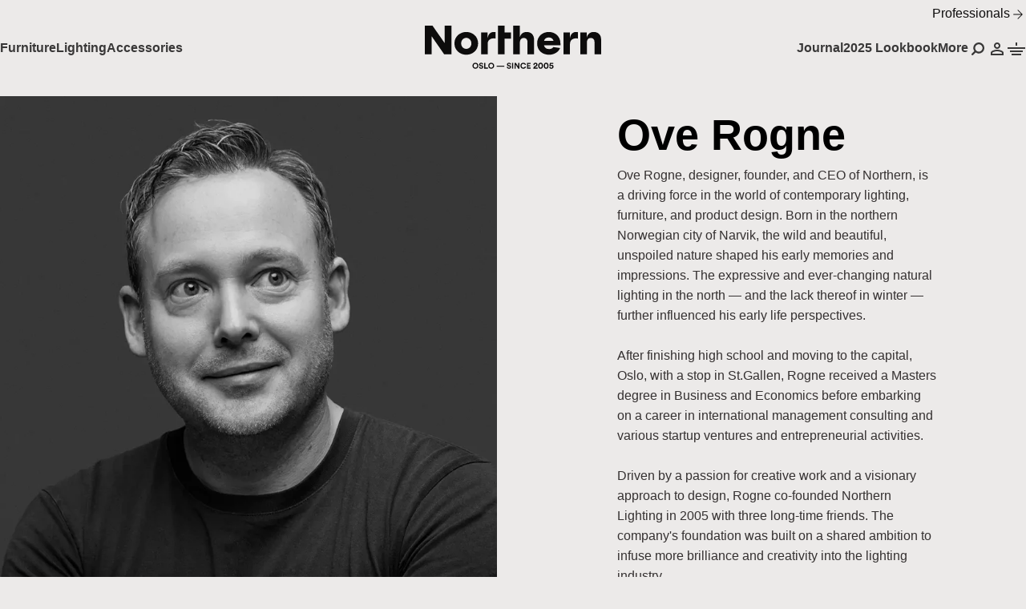

--- FILE ---
content_type: text/html; charset=utf-8
request_url: https://www.northern.no/en-de/pages/designers/ove-rogne
body_size: 31766
content:
<!DOCTYPE html>
<html lang="en">
  <head>
    <meta charset="UTF-8">
    <meta http-equiv="X-UA-Compatible" content="IE=edge">
    <meta name="viewport" content="width=device-width,initial-scale=1">

    
      <link
        rel="icon"
        type="image/png"
        href="//www.northern.no/cdn/shop/files/northern-favicon.png?crop=center&height=32&v=1715584466&width=32">
    

    


<title>
  Ove Rogne    &ndash; Northern
</title>


<meta property="og:site_name" content="Northern">
<meta property="og:url" content="https://www.northern.no/en-de/pages/designers/ove-rogne">
<meta property="og:title" content="Ove Rogne    &ndash; Northern">
<meta name="description" content="Ove Rogne, designer, founder, and CEO of Northern, is a driving force in the world of contemporary lighting, furniture, and product design. Born in the north...">
<meta property="og:description" content="Ove Rogne, designer, founder, and CEO of Northern, is a driving force in the world of contemporary lighting, furniture, and product design. Born in the northern Norwegian city of Narvik, the wild and beautiful, unspoiled nature shaped his early memories and impressions. The expressive and ever-changing natural lighting in the north — and the lack thereof in winter — further influenced his early life perspectives. After finishing high school and moving to the capital, Oslo, with a stop in St.Gallen, Rogne received a Masters degree in Business and Economics before embarking on a career in international management consulting and various startup ventures and entrepreneurial activities. Driven by a passion for creative work and a visionary approach to design, Rogne co-founded Northern Lighting in 2005 with three long-time friends. The company&amp;#39;s foundation was built on a shared ambition to infuse more brilliance and creativity into the lighting industry. Rogne’s contributions to design gained recognition with the award-winning Oslo Wood floor lamp in 2006 and the Moo wall light co-designed with Trond Svendgård in 2008.">
<link rel="canonical" href="https://www.northern.no/en-de/pages/designers/ove-rogne">
<meta property="og:locale" content="en_DE">
<meta name="robots" content="index, follow">
<meta name="twitter:card" content="summary_large_image">
<meta name="twitter:title" content="Ove Rogne    &ndash; Northern">
<meta name="twitter:description" content="Ove Rogne, designer, founder, and CEO of Northern, is a driving force in the world of contemporary lighting, furniture, and product design. Born in the north...">


  <meta name="twitter:image" content="https://www.northern.no/cdn/shop/files/Meta_image.png?crop=center&height=630&v=1749749623&width=1200">
  <meta property="og:image" content="https://www.northern.no/cdn/shop/files/Meta_image.png?crop=center&height=630&v=1749749623&width=1200">
  <meta property="og:image:secure_url" content="https://www.northern.no/cdn/shop/files/Meta_image.png?crop=center&height=630&v=1749749623&width=1200">
  <meta property="og:image:alt" content="">
  <meta property="og:image:width" content="1200">
  <meta property="og:image:height" content="630">



  <meta property="og:type" content="website">


    <style data-shopify>:root
    {
      interpolate-size: allow-keywords;
      --container-padding-desktop: 5rem;
      --container-padding-mobile: 1rem;
      --container-max-width: 1600px;

      --transparent: hsla(0, 0%, 0%, 0%);
      --white: hsl(0, 0%, 100%);
      --black: hsl(0, 0%, 0%);
      --grey-800: hsl(0, 4%, 5%);
      --grey-700: hsl(0, 4%, 20%);
      --grey-600: hsl(0, 4%, 35%);
      --grey-500: hsl(0, 4%, 50%);
      --grey-400: hsl(0, 4%, 65%);
      --grey-300: hsl(0, 4%, 80%);
      --grey-200: hsl(0, 4%, 95%);
      --red: hsl(358, 50%, 46%);
      --light-pink: hsl(358, 38%, 85%);
      --green: hsl(135, 59%, 49%);
      --yellow: hsl(45, 80%, 55%);
      --light-yellow: hsl(48, 100%, 96%);
      --off-white: hsl(30, 30%, 96%);
      --light-beige: hsl(20, 8%, 92%);
      --warm-grey: hsl(30, 3%, 85%);
      --gold: hsl(44, 65%, 38%);

      --cta-link-color: var(--grey-800);
      --cta-link-hover-color: var(--gold);

      --header-text-color: var(--grey-800);
      --header-background-color: var(--transparent);
      --header-text-color-hover: var(--grey-800);
      --header-background-color-hover: var(--white);
      --mega-menu-text-color: var(--grey-800);
      --mega-menu-background-color: var(--light-beige);
      --headline-color: var(--grey-800);
      --body-text-color: var(--grey-600);
      --background-color: var(--light-beige);
      --packshot-background: var(--off-white);
    }
  </style>

  <link rel="stylesheet" href="//www.northern.no/cdn/shop/t/20/assets/style.css?v=167550705218955051721756214304">
  <script src="//www.northern.no/cdn/shop/t/20/assets/formatMoney.js?v=22812598834170464981736177877"></script>
  <script>window.performance && window.performance.mark && window.performance.mark('shopify.content_for_header.start');</script><meta name="facebook-domain-verification" content="u1brinw9o0opurl54deuacayvchb1c">
<meta name="google-site-verification" content="-vZKbqDSME5Z_bu0dlxqn6vFNOyqwcUgcSsn51cYmSY">
<meta id="shopify-digital-wallet" name="shopify-digital-wallet" content="/83722502463/digital_wallets/dialog">
<meta name="shopify-requires-components" content="true" product-ids="9126381584703,9625007587647,9625010176319,9625012240703,9625013354815,9625023643967,9635689398591,9893227921727">
<meta name="shopify-checkout-api-token" content="afff15b4d855d31e86f66ad79a98c6fd">
<meta id="in-context-paypal-metadata" data-shop-id="83722502463" data-venmo-supported="false" data-environment="production" data-locale="en_US" data-paypal-v4="true" data-currency="EUR">
<link rel="alternate" hreflang="x-default" href="https://www.northern.no/pages/designers/ove-rogne">
<link rel="alternate" hreflang="en" href="https://www.northern.no/pages/designers/ove-rogne">
<link rel="alternate" hreflang="en-DE" href="https://www.northern.no/en-de/pages/designers/ove-rogne">
<link rel="alternate" hreflang="en-DK" href="https://www.northern.no/en-dk/pages/designers/ove-rogne">
<link rel="alternate" hreflang="en-SE" href="https://www.northern.no/en-se/pages/designers/ove-rogne">
<script async="async" src="/checkouts/internal/preloads.js?locale=en-DE"></script>
<link rel="preconnect" href="https://shop.app" crossorigin="anonymous">
<script async="async" src="https://shop.app/checkouts/internal/preloads.js?locale=en-DE&shop_id=83722502463" crossorigin="anonymous"></script>
<script id="apple-pay-shop-capabilities" type="application/json">{"shopId":83722502463,"countryCode":"NO","currencyCode":"EUR","merchantCapabilities":["supports3DS"],"merchantId":"gid:\/\/shopify\/Shop\/83722502463","merchantName":"Northern","requiredBillingContactFields":["postalAddress","email","phone"],"requiredShippingContactFields":["postalAddress","email","phone"],"shippingType":"shipping","supportedNetworks":["visa","masterCard","amex"],"total":{"type":"pending","label":"Northern","amount":"1.00"},"shopifyPaymentsEnabled":true,"supportsSubscriptions":true}</script>
<script id="shopify-features" type="application/json">{"accessToken":"afff15b4d855d31e86f66ad79a98c6fd","betas":["rich-media-storefront-analytics"],"domain":"www.northern.no","predictiveSearch":true,"shopId":83722502463,"locale":"en"}</script>
<script>var Shopify = Shopify || {};
Shopify.shop = "northerndemo.myshopify.com";
Shopify.locale = "en";
Shopify.currency = {"active":"EUR","rate":"0.0874947"};
Shopify.country = "DE";
Shopify.theme = {"name":"northern\/main","id":175888761151,"schema_name":"Northern","schema_version":"1.0.0","theme_store_id":null,"role":"main"};
Shopify.theme.handle = "null";
Shopify.theme.style = {"id":null,"handle":null};
Shopify.cdnHost = "www.northern.no/cdn";
Shopify.routes = Shopify.routes || {};
Shopify.routes.root = "/en-de/";</script>
<script type="module">!function(o){(o.Shopify=o.Shopify||{}).modules=!0}(window);</script>
<script>!function(o){function n(){var o=[];function n(){o.push(Array.prototype.slice.apply(arguments))}return n.q=o,n}var t=o.Shopify=o.Shopify||{};t.loadFeatures=n(),t.autoloadFeatures=n()}(window);</script>
<script>
  window.ShopifyPay = window.ShopifyPay || {};
  window.ShopifyPay.apiHost = "shop.app\/pay";
  window.ShopifyPay.redirectState = null;
</script>
<script id="shop-js-analytics" type="application/json">{"pageType":"metaobject"}</script>
<script defer="defer" async type="module" src="//www.northern.no/cdn/shopifycloud/shop-js/modules/v2/client.init-shop-cart-sync_BN7fPSNr.en.esm.js"></script>
<script defer="defer" async type="module" src="//www.northern.no/cdn/shopifycloud/shop-js/modules/v2/chunk.common_Cbph3Kss.esm.js"></script>
<script defer="defer" async type="module" src="//www.northern.no/cdn/shopifycloud/shop-js/modules/v2/chunk.modal_DKumMAJ1.esm.js"></script>
<script type="module">
  await import("//www.northern.no/cdn/shopifycloud/shop-js/modules/v2/client.init-shop-cart-sync_BN7fPSNr.en.esm.js");
await import("//www.northern.no/cdn/shopifycloud/shop-js/modules/v2/chunk.common_Cbph3Kss.esm.js");
await import("//www.northern.no/cdn/shopifycloud/shop-js/modules/v2/chunk.modal_DKumMAJ1.esm.js");

  window.Shopify.SignInWithShop?.initShopCartSync?.({"fedCMEnabled":true,"windoidEnabled":true});

</script>
<script>
  window.Shopify = window.Shopify || {};
  if (!window.Shopify.featureAssets) window.Shopify.featureAssets = {};
  window.Shopify.featureAssets['shop-js'] = {"shop-cart-sync":["modules/v2/client.shop-cart-sync_CJVUk8Jm.en.esm.js","modules/v2/chunk.common_Cbph3Kss.esm.js","modules/v2/chunk.modal_DKumMAJ1.esm.js"],"init-fed-cm":["modules/v2/client.init-fed-cm_7Fvt41F4.en.esm.js","modules/v2/chunk.common_Cbph3Kss.esm.js","modules/v2/chunk.modal_DKumMAJ1.esm.js"],"init-shop-email-lookup-coordinator":["modules/v2/client.init-shop-email-lookup-coordinator_Cc088_bR.en.esm.js","modules/v2/chunk.common_Cbph3Kss.esm.js","modules/v2/chunk.modal_DKumMAJ1.esm.js"],"init-windoid":["modules/v2/client.init-windoid_hPopwJRj.en.esm.js","modules/v2/chunk.common_Cbph3Kss.esm.js","modules/v2/chunk.modal_DKumMAJ1.esm.js"],"shop-button":["modules/v2/client.shop-button_B0jaPSNF.en.esm.js","modules/v2/chunk.common_Cbph3Kss.esm.js","modules/v2/chunk.modal_DKumMAJ1.esm.js"],"shop-cash-offers":["modules/v2/client.shop-cash-offers_DPIskqss.en.esm.js","modules/v2/chunk.common_Cbph3Kss.esm.js","modules/v2/chunk.modal_DKumMAJ1.esm.js"],"shop-toast-manager":["modules/v2/client.shop-toast-manager_CK7RT69O.en.esm.js","modules/v2/chunk.common_Cbph3Kss.esm.js","modules/v2/chunk.modal_DKumMAJ1.esm.js"],"init-shop-cart-sync":["modules/v2/client.init-shop-cart-sync_BN7fPSNr.en.esm.js","modules/v2/chunk.common_Cbph3Kss.esm.js","modules/v2/chunk.modal_DKumMAJ1.esm.js"],"init-customer-accounts-sign-up":["modules/v2/client.init-customer-accounts-sign-up_CfPf4CXf.en.esm.js","modules/v2/client.shop-login-button_DeIztwXF.en.esm.js","modules/v2/chunk.common_Cbph3Kss.esm.js","modules/v2/chunk.modal_DKumMAJ1.esm.js"],"pay-button":["modules/v2/client.pay-button_CgIwFSYN.en.esm.js","modules/v2/chunk.common_Cbph3Kss.esm.js","modules/v2/chunk.modal_DKumMAJ1.esm.js"],"init-customer-accounts":["modules/v2/client.init-customer-accounts_DQ3x16JI.en.esm.js","modules/v2/client.shop-login-button_DeIztwXF.en.esm.js","modules/v2/chunk.common_Cbph3Kss.esm.js","modules/v2/chunk.modal_DKumMAJ1.esm.js"],"avatar":["modules/v2/client.avatar_BTnouDA3.en.esm.js"],"init-shop-for-new-customer-accounts":["modules/v2/client.init-shop-for-new-customer-accounts_CsZy_esa.en.esm.js","modules/v2/client.shop-login-button_DeIztwXF.en.esm.js","modules/v2/chunk.common_Cbph3Kss.esm.js","modules/v2/chunk.modal_DKumMAJ1.esm.js"],"shop-follow-button":["modules/v2/client.shop-follow-button_BRMJjgGd.en.esm.js","modules/v2/chunk.common_Cbph3Kss.esm.js","modules/v2/chunk.modal_DKumMAJ1.esm.js"],"checkout-modal":["modules/v2/client.checkout-modal_B9Drz_yf.en.esm.js","modules/v2/chunk.common_Cbph3Kss.esm.js","modules/v2/chunk.modal_DKumMAJ1.esm.js"],"shop-login-button":["modules/v2/client.shop-login-button_DeIztwXF.en.esm.js","modules/v2/chunk.common_Cbph3Kss.esm.js","modules/v2/chunk.modal_DKumMAJ1.esm.js"],"lead-capture":["modules/v2/client.lead-capture_DXYzFM3R.en.esm.js","modules/v2/chunk.common_Cbph3Kss.esm.js","modules/v2/chunk.modal_DKumMAJ1.esm.js"],"shop-login":["modules/v2/client.shop-login_CA5pJqmO.en.esm.js","modules/v2/chunk.common_Cbph3Kss.esm.js","modules/v2/chunk.modal_DKumMAJ1.esm.js"],"payment-terms":["modules/v2/client.payment-terms_BxzfvcZJ.en.esm.js","modules/v2/chunk.common_Cbph3Kss.esm.js","modules/v2/chunk.modal_DKumMAJ1.esm.js"]};
</script>
<script id="__st">var __st={"a":83722502463,"offset":3600,"reqid":"3ce72db1-fba3-41ed-bc9b-5b0f2e080b6b-1770101561","pageurl":"www.northern.no\/en-de\/pages\/designers\/ove-rogne","u":"364a1a3d90e7","p":"metaobject","rtyp":"metaobject","rid":29120627007};</script>
<script>window.ShopifyPaypalV4VisibilityTracking = true;</script>
<script id="captcha-bootstrap">!function(){'use strict';const t='contact',e='account',n='new_comment',o=[[t,t],['blogs',n],['comments',n],[t,'customer']],c=[[e,'customer_login'],[e,'guest_login'],[e,'recover_customer_password'],[e,'create_customer']],r=t=>t.map((([t,e])=>`form[action*='/${t}']:not([data-nocaptcha='true']) input[name='form_type'][value='${e}']`)).join(','),a=t=>()=>t?[...document.querySelectorAll(t)].map((t=>t.form)):[];function s(){const t=[...o],e=r(t);return a(e)}const i='password',u='form_key',d=['recaptcha-v3-token','g-recaptcha-response','h-captcha-response',i],f=()=>{try{return window.sessionStorage}catch{return}},m='__shopify_v',_=t=>t.elements[u];function p(t,e,n=!1){try{const o=window.sessionStorage,c=JSON.parse(o.getItem(e)),{data:r}=function(t){const{data:e,action:n}=t;return t[m]||n?{data:e,action:n}:{data:t,action:n}}(c);for(const[e,n]of Object.entries(r))t.elements[e]&&(t.elements[e].value=n);n&&o.removeItem(e)}catch(o){console.error('form repopulation failed',{error:o})}}const l='form_type',E='cptcha';function T(t){t.dataset[E]=!0}const w=window,h=w.document,L='Shopify',v='ce_forms',y='captcha';let A=!1;((t,e)=>{const n=(g='f06e6c50-85a8-45c8-87d0-21a2b65856fe',I='https://cdn.shopify.com/shopifycloud/storefront-forms-hcaptcha/ce_storefront_forms_captcha_hcaptcha.v1.5.2.iife.js',D={infoText:'Protected by hCaptcha',privacyText:'Privacy',termsText:'Terms'},(t,e,n)=>{const o=w[L][v],c=o.bindForm;if(c)return c(t,g,e,D).then(n);var r;o.q.push([[t,g,e,D],n]),r=I,A||(h.body.append(Object.assign(h.createElement('script'),{id:'captcha-provider',async:!0,src:r})),A=!0)});var g,I,D;w[L]=w[L]||{},w[L][v]=w[L][v]||{},w[L][v].q=[],w[L][y]=w[L][y]||{},w[L][y].protect=function(t,e){n(t,void 0,e),T(t)},Object.freeze(w[L][y]),function(t,e,n,w,h,L){const[v,y,A,g]=function(t,e,n){const i=e?o:[],u=t?c:[],d=[...i,...u],f=r(d),m=r(i),_=r(d.filter((([t,e])=>n.includes(e))));return[a(f),a(m),a(_),s()]}(w,h,L),I=t=>{const e=t.target;return e instanceof HTMLFormElement?e:e&&e.form},D=t=>v().includes(t);t.addEventListener('submit',(t=>{const e=I(t);if(!e)return;const n=D(e)&&!e.dataset.hcaptchaBound&&!e.dataset.recaptchaBound,o=_(e),c=g().includes(e)&&(!o||!o.value);(n||c)&&t.preventDefault(),c&&!n&&(function(t){try{if(!f())return;!function(t){const e=f();if(!e)return;const n=_(t);if(!n)return;const o=n.value;o&&e.removeItem(o)}(t);const e=Array.from(Array(32),(()=>Math.random().toString(36)[2])).join('');!function(t,e){_(t)||t.append(Object.assign(document.createElement('input'),{type:'hidden',name:u})),t.elements[u].value=e}(t,e),function(t,e){const n=f();if(!n)return;const o=[...t.querySelectorAll(`input[type='${i}']`)].map((({name:t})=>t)),c=[...d,...o],r={};for(const[a,s]of new FormData(t).entries())c.includes(a)||(r[a]=s);n.setItem(e,JSON.stringify({[m]:1,action:t.action,data:r}))}(t,e)}catch(e){console.error('failed to persist form',e)}}(e),e.submit())}));const S=(t,e)=>{t&&!t.dataset[E]&&(n(t,e.some((e=>e===t))),T(t))};for(const o of['focusin','change'])t.addEventListener(o,(t=>{const e=I(t);D(e)&&S(e,y())}));const B=e.get('form_key'),M=e.get(l),P=B&&M;t.addEventListener('DOMContentLoaded',(()=>{const t=y();if(P)for(const e of t)e.elements[l].value===M&&p(e,B);[...new Set([...A(),...v().filter((t=>'true'===t.dataset.shopifyCaptcha))])].forEach((e=>S(e,t)))}))}(h,new URLSearchParams(w.location.search),n,t,e,['guest_login'])})(!0,!0)}();</script>
<script integrity="sha256-4kQ18oKyAcykRKYeNunJcIwy7WH5gtpwJnB7kiuLZ1E=" data-source-attribution="shopify.loadfeatures" defer="defer" src="//www.northern.no/cdn/shopifycloud/storefront/assets/storefront/load_feature-a0a9edcb.js" crossorigin="anonymous"></script>
<script crossorigin="anonymous" defer="defer" src="//www.northern.no/cdn/shopifycloud/storefront/assets/shopify_pay/storefront-65b4c6d7.js?v=20250812"></script>
<script data-source-attribution="shopify.dynamic_checkout.dynamic.init">var Shopify=Shopify||{};Shopify.PaymentButton=Shopify.PaymentButton||{isStorefrontPortableWallets:!0,init:function(){window.Shopify.PaymentButton.init=function(){};var t=document.createElement("script");t.src="https://www.northern.no/cdn/shopifycloud/portable-wallets/latest/portable-wallets.en.js",t.type="module",document.head.appendChild(t)}};
</script>
<script data-source-attribution="shopify.dynamic_checkout.buyer_consent">
  function portableWalletsHideBuyerConsent(e){var t=document.getElementById("shopify-buyer-consent"),n=document.getElementById("shopify-subscription-policy-button");t&&n&&(t.classList.add("hidden"),t.setAttribute("aria-hidden","true"),n.removeEventListener("click",e))}function portableWalletsShowBuyerConsent(e){var t=document.getElementById("shopify-buyer-consent"),n=document.getElementById("shopify-subscription-policy-button");t&&n&&(t.classList.remove("hidden"),t.removeAttribute("aria-hidden"),n.addEventListener("click",e))}window.Shopify?.PaymentButton&&(window.Shopify.PaymentButton.hideBuyerConsent=portableWalletsHideBuyerConsent,window.Shopify.PaymentButton.showBuyerConsent=portableWalletsShowBuyerConsent);
</script>
<script data-source-attribution="shopify.dynamic_checkout.cart.bootstrap">document.addEventListener("DOMContentLoaded",(function(){function t(){return document.querySelector("shopify-accelerated-checkout-cart, shopify-accelerated-checkout")}if(t())Shopify.PaymentButton.init();else{new MutationObserver((function(e,n){t()&&(Shopify.PaymentButton.init(),n.disconnect())})).observe(document.body,{childList:!0,subtree:!0})}}));
</script>
<script id='scb4127' type='text/javascript' async='' src='https://www.northern.no/cdn/shopifycloud/privacy-banner/storefront-banner.js'></script><link id="shopify-accelerated-checkout-styles" rel="stylesheet" media="screen" href="https://www.northern.no/cdn/shopifycloud/portable-wallets/latest/accelerated-checkout-backwards-compat.css" crossorigin="anonymous">
<style id="shopify-accelerated-checkout-cart">
        #shopify-buyer-consent {
  margin-top: 1em;
  display: inline-block;
  width: 100%;
}

#shopify-buyer-consent.hidden {
  display: none;
}

#shopify-subscription-policy-button {
  background: none;
  border: none;
  padding: 0;
  text-decoration: underline;
  font-size: inherit;
  cursor: pointer;
}

#shopify-subscription-policy-button::before {
  box-shadow: none;
}

      </style>

<script>window.performance && window.performance.mark && window.performance.mark('shopify.content_for_header.end');</script>
<!-- BEGIN app block: shopify://apps/klaviyo-email-marketing-sms/blocks/klaviyo-onsite-embed/2632fe16-c075-4321-a88b-50b567f42507 -->












  <script async src="https://static.klaviyo.com/onsite/js/X9Xuqv/klaviyo.js?company_id=X9Xuqv"></script>
  <script>!function(){if(!window.klaviyo){window._klOnsite=window._klOnsite||[];try{window.klaviyo=new Proxy({},{get:function(n,i){return"push"===i?function(){var n;(n=window._klOnsite).push.apply(n,arguments)}:function(){for(var n=arguments.length,o=new Array(n),w=0;w<n;w++)o[w]=arguments[w];var t="function"==typeof o[o.length-1]?o.pop():void 0,e=new Promise((function(n){window._klOnsite.push([i].concat(o,[function(i){t&&t(i),n(i)}]))}));return e}}})}catch(n){window.klaviyo=window.klaviyo||[],window.klaviyo.push=function(){var n;(n=window._klOnsite).push.apply(n,arguments)}}}}();</script>

  




  <script>
    window.klaviyoReviewsProductDesignMode = false
  </script>







<!-- END app block --><script src="https://cdn.shopify.com/extensions/6646ada4-f051-4e84-a3fc-5a62d4e4013b/forms-2302/assets/shopify-forms-loader.js" type="text/javascript" defer="defer"></script>
<link href="https://monorail-edge.shopifysvc.com" rel="dns-prefetch">
<script>(function(){if ("sendBeacon" in navigator && "performance" in window) {try {var session_token_from_headers = performance.getEntriesByType('navigation')[0].serverTiming.find(x => x.name == '_s').description;} catch {var session_token_from_headers = undefined;}var session_cookie_matches = document.cookie.match(/_shopify_s=([^;]*)/);var session_token_from_cookie = session_cookie_matches && session_cookie_matches.length === 2 ? session_cookie_matches[1] : "";var session_token = session_token_from_headers || session_token_from_cookie || "";function handle_abandonment_event(e) {var entries = performance.getEntries().filter(function(entry) {return /monorail-edge.shopifysvc.com/.test(entry.name);});if (!window.abandonment_tracked && entries.length === 0) {window.abandonment_tracked = true;var currentMs = Date.now();var navigation_start = performance.timing.navigationStart;var payload = {shop_id: 83722502463,url: window.location.href,navigation_start,duration: currentMs - navigation_start,session_token,page_type: "metaobject"};window.navigator.sendBeacon("https://monorail-edge.shopifysvc.com/v1/produce", JSON.stringify({schema_id: "online_store_buyer_site_abandonment/1.1",payload: payload,metadata: {event_created_at_ms: currentMs,event_sent_at_ms: currentMs}}));}}window.addEventListener('pagehide', handle_abandonment_event);}}());</script>
<script id="web-pixels-manager-setup">(function e(e,d,r,n,o){if(void 0===o&&(o={}),!Boolean(null===(a=null===(i=window.Shopify)||void 0===i?void 0:i.analytics)||void 0===a?void 0:a.replayQueue)){var i,a;window.Shopify=window.Shopify||{};var t=window.Shopify;t.analytics=t.analytics||{};var s=t.analytics;s.replayQueue=[],s.publish=function(e,d,r){return s.replayQueue.push([e,d,r]),!0};try{self.performance.mark("wpm:start")}catch(e){}var l=function(){var e={modern:/Edge?\/(1{2}[4-9]|1[2-9]\d|[2-9]\d{2}|\d{4,})\.\d+(\.\d+|)|Firefox\/(1{2}[4-9]|1[2-9]\d|[2-9]\d{2}|\d{4,})\.\d+(\.\d+|)|Chrom(ium|e)\/(9{2}|\d{3,})\.\d+(\.\d+|)|(Maci|X1{2}).+ Version\/(15\.\d+|(1[6-9]|[2-9]\d|\d{3,})\.\d+)([,.]\d+|)( \(\w+\)|)( Mobile\/\w+|) Safari\/|Chrome.+OPR\/(9{2}|\d{3,})\.\d+\.\d+|(CPU[ +]OS|iPhone[ +]OS|CPU[ +]iPhone|CPU IPhone OS|CPU iPad OS)[ +]+(15[._]\d+|(1[6-9]|[2-9]\d|\d{3,})[._]\d+)([._]\d+|)|Android:?[ /-](13[3-9]|1[4-9]\d|[2-9]\d{2}|\d{4,})(\.\d+|)(\.\d+|)|Android.+Firefox\/(13[5-9]|1[4-9]\d|[2-9]\d{2}|\d{4,})\.\d+(\.\d+|)|Android.+Chrom(ium|e)\/(13[3-9]|1[4-9]\d|[2-9]\d{2}|\d{4,})\.\d+(\.\d+|)|SamsungBrowser\/([2-9]\d|\d{3,})\.\d+/,legacy:/Edge?\/(1[6-9]|[2-9]\d|\d{3,})\.\d+(\.\d+|)|Firefox\/(5[4-9]|[6-9]\d|\d{3,})\.\d+(\.\d+|)|Chrom(ium|e)\/(5[1-9]|[6-9]\d|\d{3,})\.\d+(\.\d+|)([\d.]+$|.*Safari\/(?![\d.]+ Edge\/[\d.]+$))|(Maci|X1{2}).+ Version\/(10\.\d+|(1[1-9]|[2-9]\d|\d{3,})\.\d+)([,.]\d+|)( \(\w+\)|)( Mobile\/\w+|) Safari\/|Chrome.+OPR\/(3[89]|[4-9]\d|\d{3,})\.\d+\.\d+|(CPU[ +]OS|iPhone[ +]OS|CPU[ +]iPhone|CPU IPhone OS|CPU iPad OS)[ +]+(10[._]\d+|(1[1-9]|[2-9]\d|\d{3,})[._]\d+)([._]\d+|)|Android:?[ /-](13[3-9]|1[4-9]\d|[2-9]\d{2}|\d{4,})(\.\d+|)(\.\d+|)|Mobile Safari.+OPR\/([89]\d|\d{3,})\.\d+\.\d+|Android.+Firefox\/(13[5-9]|1[4-9]\d|[2-9]\d{2}|\d{4,})\.\d+(\.\d+|)|Android.+Chrom(ium|e)\/(13[3-9]|1[4-9]\d|[2-9]\d{2}|\d{4,})\.\d+(\.\d+|)|Android.+(UC? ?Browser|UCWEB|U3)[ /]?(15\.([5-9]|\d{2,})|(1[6-9]|[2-9]\d|\d{3,})\.\d+)\.\d+|SamsungBrowser\/(5\.\d+|([6-9]|\d{2,})\.\d+)|Android.+MQ{2}Browser\/(14(\.(9|\d{2,})|)|(1[5-9]|[2-9]\d|\d{3,})(\.\d+|))(\.\d+|)|K[Aa][Ii]OS\/(3\.\d+|([4-9]|\d{2,})\.\d+)(\.\d+|)/},d=e.modern,r=e.legacy,n=navigator.userAgent;return n.match(d)?"modern":n.match(r)?"legacy":"unknown"}(),u="modern"===l?"modern":"legacy",c=(null!=n?n:{modern:"",legacy:""})[u],f=function(e){return[e.baseUrl,"/wpm","/b",e.hashVersion,"modern"===e.buildTarget?"m":"l",".js"].join("")}({baseUrl:d,hashVersion:r,buildTarget:u}),m=function(e){var d=e.version,r=e.bundleTarget,n=e.surface,o=e.pageUrl,i=e.monorailEndpoint;return{emit:function(e){var a=e.status,t=e.errorMsg,s=(new Date).getTime(),l=JSON.stringify({metadata:{event_sent_at_ms:s},events:[{schema_id:"web_pixels_manager_load/3.1",payload:{version:d,bundle_target:r,page_url:o,status:a,surface:n,error_msg:t},metadata:{event_created_at_ms:s}}]});if(!i)return console&&console.warn&&console.warn("[Web Pixels Manager] No Monorail endpoint provided, skipping logging."),!1;try{return self.navigator.sendBeacon.bind(self.navigator)(i,l)}catch(e){}var u=new XMLHttpRequest;try{return u.open("POST",i,!0),u.setRequestHeader("Content-Type","text/plain"),u.send(l),!0}catch(e){return console&&console.warn&&console.warn("[Web Pixels Manager] Got an unhandled error while logging to Monorail."),!1}}}}({version:r,bundleTarget:l,surface:e.surface,pageUrl:self.location.href,monorailEndpoint:e.monorailEndpoint});try{o.browserTarget=l,function(e){var d=e.src,r=e.async,n=void 0===r||r,o=e.onload,i=e.onerror,a=e.sri,t=e.scriptDataAttributes,s=void 0===t?{}:t,l=document.createElement("script"),u=document.querySelector("head"),c=document.querySelector("body");if(l.async=n,l.src=d,a&&(l.integrity=a,l.crossOrigin="anonymous"),s)for(var f in s)if(Object.prototype.hasOwnProperty.call(s,f))try{l.dataset[f]=s[f]}catch(e){}if(o&&l.addEventListener("load",o),i&&l.addEventListener("error",i),u)u.appendChild(l);else{if(!c)throw new Error("Did not find a head or body element to append the script");c.appendChild(l)}}({src:f,async:!0,onload:function(){if(!function(){var e,d;return Boolean(null===(d=null===(e=window.Shopify)||void 0===e?void 0:e.analytics)||void 0===d?void 0:d.initialized)}()){var d=window.webPixelsManager.init(e)||void 0;if(d){var r=window.Shopify.analytics;r.replayQueue.forEach((function(e){var r=e[0],n=e[1],o=e[2];d.publishCustomEvent(r,n,o)})),r.replayQueue=[],r.publish=d.publishCustomEvent,r.visitor=d.visitor,r.initialized=!0}}},onerror:function(){return m.emit({status:"failed",errorMsg:"".concat(f," has failed to load")})},sri:function(e){var d=/^sha384-[A-Za-z0-9+/=]+$/;return"string"==typeof e&&d.test(e)}(c)?c:"",scriptDataAttributes:o}),m.emit({status:"loading"})}catch(e){m.emit({status:"failed",errorMsg:(null==e?void 0:e.message)||"Unknown error"})}}})({shopId: 83722502463,storefrontBaseUrl: "https://www.northern.no",extensionsBaseUrl: "https://extensions.shopifycdn.com/cdn/shopifycloud/web-pixels-manager",monorailEndpoint: "https://monorail-edge.shopifysvc.com/unstable/produce_batch",surface: "storefront-renderer",enabledBetaFlags: ["2dca8a86"],webPixelsConfigList: [{"id":"1815544127","configuration":"{\"accountID\":\"X9Xuqv\",\"webPixelConfig\":\"eyJlbmFibGVBZGRlZFRvQ2FydEV2ZW50cyI6IHRydWV9\"}","eventPayloadVersion":"v1","runtimeContext":"STRICT","scriptVersion":"524f6c1ee37bacdca7657a665bdca589","type":"APP","apiClientId":123074,"privacyPurposes":["ANALYTICS","MARKETING"],"dataSharingAdjustments":{"protectedCustomerApprovalScopes":["read_customer_address","read_customer_email","read_customer_name","read_customer_personal_data","read_customer_phone"]}},{"id":"769360191","configuration":"{\"config\":\"{\\\"google_tag_ids\\\":[\\\"G-GM764TCKKQ\\\",\\\"AW-347753338\\\",\\\"GT-NB37FWFV\\\"],\\\"target_country\\\":\\\"NO\\\",\\\"gtag_events\\\":[{\\\"type\\\":\\\"begin_checkout\\\",\\\"action_label\\\":[\\\"G-GM764TCKKQ\\\",\\\"AW-347753338\\\/6yQSCKr4pbsbEPqW6aUB\\\"]},{\\\"type\\\":\\\"search\\\",\\\"action_label\\\":[\\\"G-GM764TCKKQ\\\",\\\"AW-347753338\\\/9wagCNSPrLsbEPqW6aUB\\\"]},{\\\"type\\\":\\\"view_item\\\",\\\"action_label\\\":[\\\"G-GM764TCKKQ\\\",\\\"AW-347753338\\\/5gIHCLP4pbsbEPqW6aUB\\\",\\\"MC-TMJGBESZZ8\\\"]},{\\\"type\\\":\\\"purchase\\\",\\\"action_label\\\":[\\\"G-GM764TCKKQ\\\",\\\"AW-347753338\\\/3aNcCKf4pbsbEPqW6aUB\\\",\\\"MC-TMJGBESZZ8\\\"]},{\\\"type\\\":\\\"page_view\\\",\\\"action_label\\\":[\\\"G-GM764TCKKQ\\\",\\\"AW-347753338\\\/4avqCLD4pbsbEPqW6aUB\\\",\\\"MC-TMJGBESZZ8\\\"]},{\\\"type\\\":\\\"add_payment_info\\\",\\\"action_label\\\":[\\\"G-GM764TCKKQ\\\",\\\"AW-347753338\\\/1hPUCNePrLsbEPqW6aUB\\\"]},{\\\"type\\\":\\\"add_to_cart\\\",\\\"action_label\\\":[\\\"G-GM764TCKKQ\\\",\\\"AW-347753338\\\/ZxIKCK34pbsbEPqW6aUB\\\"]}],\\\"enable_monitoring_mode\\\":false}\"}","eventPayloadVersion":"v1","runtimeContext":"OPEN","scriptVersion":"b2a88bafab3e21179ed38636efcd8a93","type":"APP","apiClientId":1780363,"privacyPurposes":[],"dataSharingAdjustments":{"protectedCustomerApprovalScopes":["read_customer_address","read_customer_email","read_customer_name","read_customer_personal_data","read_customer_phone"]}},{"id":"463667519","configuration":"{\"pixel_id\":\"857773891316835\",\"pixel_type\":\"facebook_pixel\",\"metaapp_system_user_token\":\"-\"}","eventPayloadVersion":"v1","runtimeContext":"OPEN","scriptVersion":"ca16bc87fe92b6042fbaa3acc2fbdaa6","type":"APP","apiClientId":2329312,"privacyPurposes":["ANALYTICS","MARKETING","SALE_OF_DATA"],"dataSharingAdjustments":{"protectedCustomerApprovalScopes":["read_customer_address","read_customer_email","read_customer_name","read_customer_personal_data","read_customer_phone"]}},{"id":"shopify-app-pixel","configuration":"{}","eventPayloadVersion":"v1","runtimeContext":"STRICT","scriptVersion":"0450","apiClientId":"shopify-pixel","type":"APP","privacyPurposes":["ANALYTICS","MARKETING"]},{"id":"shopify-custom-pixel","eventPayloadVersion":"v1","runtimeContext":"LAX","scriptVersion":"0450","apiClientId":"shopify-pixel","type":"CUSTOM","privacyPurposes":["ANALYTICS","MARKETING"]}],isMerchantRequest: false,initData: {"shop":{"name":"Northern","paymentSettings":{"currencyCode":"NOK"},"myshopifyDomain":"northerndemo.myshopify.com","countryCode":"NO","storefrontUrl":"https:\/\/www.northern.no\/en-de"},"customer":null,"cart":null,"checkout":null,"productVariants":[],"purchasingCompany":null},},"https://www.northern.no/cdn","3918e4e0wbf3ac3cepc5707306mb02b36c6",{"modern":"","legacy":""},{"shopId":"83722502463","storefrontBaseUrl":"https:\/\/www.northern.no","extensionBaseUrl":"https:\/\/extensions.shopifycdn.com\/cdn\/shopifycloud\/web-pixels-manager","surface":"storefront-renderer","enabledBetaFlags":"[\"2dca8a86\"]","isMerchantRequest":"false","hashVersion":"3918e4e0wbf3ac3cepc5707306mb02b36c6","publish":"custom","events":"[[\"page_viewed\",{}]]"});</script><script>
  window.ShopifyAnalytics = window.ShopifyAnalytics || {};
  window.ShopifyAnalytics.meta = window.ShopifyAnalytics.meta || {};
  window.ShopifyAnalytics.meta.currency = 'EUR';
  var meta = {"page":{"pageType":"metaobject","resourceType":"metaobject","resourceId":29120627007,"requestId":"3ce72db1-fba3-41ed-bc9b-5b0f2e080b6b-1770101561"}};
  for (var attr in meta) {
    window.ShopifyAnalytics.meta[attr] = meta[attr];
  }
</script>
<script class="analytics">
  (function () {
    var customDocumentWrite = function(content) {
      var jquery = null;

      if (window.jQuery) {
        jquery = window.jQuery;
      } else if (window.Checkout && window.Checkout.$) {
        jquery = window.Checkout.$;
      }

      if (jquery) {
        jquery('body').append(content);
      }
    };

    var hasLoggedConversion = function(token) {
      if (token) {
        return document.cookie.indexOf('loggedConversion=' + token) !== -1;
      }
      return false;
    }

    var setCookieIfConversion = function(token) {
      if (token) {
        var twoMonthsFromNow = new Date(Date.now());
        twoMonthsFromNow.setMonth(twoMonthsFromNow.getMonth() + 2);

        document.cookie = 'loggedConversion=' + token + '; expires=' + twoMonthsFromNow;
      }
    }

    var trekkie = window.ShopifyAnalytics.lib = window.trekkie = window.trekkie || [];
    if (trekkie.integrations) {
      return;
    }
    trekkie.methods = [
      'identify',
      'page',
      'ready',
      'track',
      'trackForm',
      'trackLink'
    ];
    trekkie.factory = function(method) {
      return function() {
        var args = Array.prototype.slice.call(arguments);
        args.unshift(method);
        trekkie.push(args);
        return trekkie;
      };
    };
    for (var i = 0; i < trekkie.methods.length; i++) {
      var key = trekkie.methods[i];
      trekkie[key] = trekkie.factory(key);
    }
    trekkie.load = function(config) {
      trekkie.config = config || {};
      trekkie.config.initialDocumentCookie = document.cookie;
      var first = document.getElementsByTagName('script')[0];
      var script = document.createElement('script');
      script.type = 'text/javascript';
      script.onerror = function(e) {
        var scriptFallback = document.createElement('script');
        scriptFallback.type = 'text/javascript';
        scriptFallback.onerror = function(error) {
                var Monorail = {
      produce: function produce(monorailDomain, schemaId, payload) {
        var currentMs = new Date().getTime();
        var event = {
          schema_id: schemaId,
          payload: payload,
          metadata: {
            event_created_at_ms: currentMs,
            event_sent_at_ms: currentMs
          }
        };
        return Monorail.sendRequest("https://" + monorailDomain + "/v1/produce", JSON.stringify(event));
      },
      sendRequest: function sendRequest(endpointUrl, payload) {
        // Try the sendBeacon API
        if (window && window.navigator && typeof window.navigator.sendBeacon === 'function' && typeof window.Blob === 'function' && !Monorail.isIos12()) {
          var blobData = new window.Blob([payload], {
            type: 'text/plain'
          });

          if (window.navigator.sendBeacon(endpointUrl, blobData)) {
            return true;
          } // sendBeacon was not successful

        } // XHR beacon

        var xhr = new XMLHttpRequest();

        try {
          xhr.open('POST', endpointUrl);
          xhr.setRequestHeader('Content-Type', 'text/plain');
          xhr.send(payload);
        } catch (e) {
          console.log(e);
        }

        return false;
      },
      isIos12: function isIos12() {
        return window.navigator.userAgent.lastIndexOf('iPhone; CPU iPhone OS 12_') !== -1 || window.navigator.userAgent.lastIndexOf('iPad; CPU OS 12_') !== -1;
      }
    };
    Monorail.produce('monorail-edge.shopifysvc.com',
      'trekkie_storefront_load_errors/1.1',
      {shop_id: 83722502463,
      theme_id: 175888761151,
      app_name: "storefront",
      context_url: window.location.href,
      source_url: "//www.northern.no/cdn/s/trekkie.storefront.79098466c851f41c92951ae7d219bd75d823e9dd.min.js"});

        };
        scriptFallback.async = true;
        scriptFallback.src = '//www.northern.no/cdn/s/trekkie.storefront.79098466c851f41c92951ae7d219bd75d823e9dd.min.js';
        first.parentNode.insertBefore(scriptFallback, first);
      };
      script.async = true;
      script.src = '//www.northern.no/cdn/s/trekkie.storefront.79098466c851f41c92951ae7d219bd75d823e9dd.min.js';
      first.parentNode.insertBefore(script, first);
    };
    trekkie.load(
      {"Trekkie":{"appName":"storefront","development":false,"defaultAttributes":{"shopId":83722502463,"isMerchantRequest":null,"themeId":175888761151,"themeCityHash":"7564298761847871908","contentLanguage":"en","currency":"EUR","eventMetadataId":"9eb4a824-e8b2-4667-828d-116aa24570a2"},"isServerSideCookieWritingEnabled":true,"monorailRegion":"shop_domain","enabledBetaFlags":["65f19447","b5387b81"]},"Session Attribution":{},"S2S":{"facebookCapiEnabled":true,"source":"trekkie-storefront-renderer","apiClientId":580111}}
    );

    var loaded = false;
    trekkie.ready(function() {
      if (loaded) return;
      loaded = true;

      window.ShopifyAnalytics.lib = window.trekkie;

      var originalDocumentWrite = document.write;
      document.write = customDocumentWrite;
      try { window.ShopifyAnalytics.merchantGoogleAnalytics.call(this); } catch(error) {};
      document.write = originalDocumentWrite;

      window.ShopifyAnalytics.lib.page(null,{"pageType":"metaobject","resourceType":"metaobject","resourceId":29120627007,"requestId":"3ce72db1-fba3-41ed-bc9b-5b0f2e080b6b-1770101561","shopifyEmitted":true});

      var match = window.location.pathname.match(/checkouts\/(.+)\/(thank_you|post_purchase)/)
      var token = match? match[1]: undefined;
      if (!hasLoggedConversion(token)) {
        setCookieIfConversion(token);
        
      }
    });


        var eventsListenerScript = document.createElement('script');
        eventsListenerScript.async = true;
        eventsListenerScript.src = "//www.northern.no/cdn/shopifycloud/storefront/assets/shop_events_listener-3da45d37.js";
        document.getElementsByTagName('head')[0].appendChild(eventsListenerScript);

})();</script>
<script
  defer
  src="https://www.northern.no/cdn/shopifycloud/perf-kit/shopify-perf-kit-3.1.0.min.js"
  data-application="storefront-renderer"
  data-shop-id="83722502463"
  data-render-region="gcp-us-east1"
  data-page-type="metaobject"
  data-theme-instance-id="175888761151"
  data-theme-name="Northern"
  data-theme-version="1.0.0"
  data-monorail-region="shop_domain"
  data-resource-timing-sampling-rate="10"
  data-shs="true"
  data-shs-beacon="true"
  data-shs-export-with-fetch="true"
  data-shs-logs-sample-rate="1"
  data-shs-beacon-endpoint="https://www.northern.no/api/collect"
></script>
</head>
<body>
  <div id="shopify-section-header" class="shopify-section"><link href="//www.northern.no/cdn/shop/t/20/assets/main-header.css?v=24907281425870597981736177878" rel="stylesheet" type="text/css" media="all" />

<header class="main-header">
  <div class="main-header__infobar container">
    <div class="main-header__infobar-text">
      
    </div>
    <a href="https://www.professionals-northern.no/" class="main-header__infobar-button desktop-only">
      <span class="link-underline">Professionals</span>
      <span class="main-header__infobar-button-icon"><svg
  viewBox="0 0 48 48"
  xmlns="http://www.w3.org/2000/svg"
  fill="currentColor">
  <path d="M34.158 23L22.573 11.4154 24 10 38 24 24 38 22.573 36.5846 34.158 25H10v-2h24.158Z" />
</svg></span>
    </a>
  </div>
  <div class="header-container container">
    <!-- Mobile Menu Link -->
    <button class="mobile-menu-link primary-nav-link text-black mobile-only" aria-label="Open mobile drawer-menu">Menu</button>
    <!-- Desktop Category Navigation -->
    <nav class="header-menu category-menu desktop-only">
      <ul class="header-menu__link-list">
        
          <li class="primary-nav-link-wrapper">
            <a href="/en-de/collections/furniture" class="primary-nav-link text-black mega-menu-link">Furniture</a>
            
              <div class="mega-menu">
                <div class="mega-menu-inner container">
                  
                    <div class="desktop-mega-menu-section">
                      <h2>Categories</h2>
                      <ul>
                        
                          <li class="link-underline">
                            <a href="/en-de/collections/seating">Seating</a>
                          </li>
                        
                          <li class="link-underline">
                            <a href="/en-de/collections/tables">Tables</a>
                          </li>
                        
                          <li class="link-underline">
                            <a href="/en-de/collections/storage">Storage</a>
                          </li>
                        
                      </ul>
                    </div>
                  
                    <div class="desktop-mega-menu-section">
                      <h2>Highlights</h2>
                      <ul>
                        
                          <li class="link-underline">
                            <a href="/en-de/collections/furniture-best-sellers">Best Sellers</a>
                          </li>
                        
                          <li class="link-underline">
                            <a href="/en-de/collections/furniture-new-arrivals">New Arrivals</a>
                          </li>
                        
                      </ul>
                    </div>
                  
                    <div class="desktop-mega-menu-section">
                      <h2>Featured Series</h2>
                      <ul>
                        
                          <li class="link-underline">
                            <a href="/en-de/collections/hifive-series">Hifive</a>
                          </li>
                        
                          <li class="link-underline">
                            <a href="/en-de/collections/loud-series">Loud</a>
                          </li>
                        
                          <li class="link-underline">
                            <a href="/en-de/collections/expand-series">Expand</a>
                          </li>
                        
                          <li class="link-underline">
                            <a href="/en-de/collections/gem">Gem</a>
                          </li>
                        
                          <li class="link-underline">
                            <a href="/en-de/collections/daybe-series">Daybe</a>
                          </li>
                        
                      </ul>
                    </div>
                  
                  <div class="mega-menu-footer-link">
                    <a href="/en-de/collections/furniture" class="cta-link">Explore all Furniture</a>
                  </div>
                </div>
              </div>
            
          </li>
        
          <li class="primary-nav-link-wrapper">
            <a href="/en-de/collections/lighting" class="primary-nav-link text-black mega-menu-link">Lighting</a>
            
              <div class="mega-menu">
                <div class="mega-menu-inner container">
                  
                    <div class="desktop-mega-menu-section">
                      <h2>Categories</h2>
                      <ul>
                        
                          <li class="link-underline">
                            <a href="/en-de/collections/floor-lamps">Floor lamps</a>
                          </li>
                        
                          <li class="link-underline">
                            <a href="/en-de/collections/table-lamps">Table lamps</a>
                          </li>
                        
                          <li class="link-underline">
                            <a href="/en-de/collections/wall-lamps">Wall lamps</a>
                          </li>
                        
                          <li class="link-underline">
                            <a href="/en-de/collections/pendant-lamps">Pendant lamps</a>
                          </li>
                        
                      </ul>
                    </div>
                  
                    <div class="desktop-mega-menu-section">
                      <h2>Highlights</h2>
                      <ul>
                        
                          <li class="link-underline">
                            <a href="/en-de/collections/lighting-best-sellers">Best sellers</a>
                          </li>
                        
                          <li class="link-underline">
                            <a href="/en-de/collections/lighting-new-arrivals">New arrivals</a>
                          </li>
                        
                          <li class="link-underline">
                            <a href="/en-de/collections/lighting-spare-parts">Spare parts</a>
                          </li>
                        
                      </ul>
                    </div>
                  
                    <div class="desktop-mega-menu-section">
                      <h2>Featured Series</h2>
                      <ul>
                        
                          <li class="link-underline">
                            <a href="/en-de/collections/birdy-series">Birdy</a>
                          </li>
                        
                          <li class="link-underline">
                            <a href="/en-de/collections/blush-series">Blush</a>
                          </li>
                        
                          <li class="link-underline">
                            <a href="/en-de/collections/over-me-series">Over Me</a>
                          </li>
                        
                          <li class="link-underline">
                            <a href="/en-de/collections/tradition-series">Tradition</a>
                          </li>
                        
                          <li class="link-underline">
                            <a href="/en-de/collections/buddy-series">Buddy</a>
                          </li>
                        
                      </ul>
                    </div>
                  
                  <div class="mega-menu-footer-link">
                    <a href="/en-de/collections/lighting" class="cta-link">Explore all Lighting</a>
                  </div>
                </div>
              </div>
            
          </li>
        
          <li class="primary-nav-link-wrapper">
            <a href="/en-de/collections/accessories" class="primary-nav-link text-black mega-menu-link">Accessories</a>
            
              <div class="mega-menu">
                <div class="mega-menu-inner container">
                  
                    <div class="desktop-mega-menu-section">
                      <h2>Categories</h2>
                      <ul>
                        
                          <li class="link-underline">
                            <a href="/en-de/collections/vases-and-accessories">Flower Accessories</a>
                          </li>
                        
                          <li class="link-underline">
                            <a href="/en-de/collections/mirrors">Mirrors</a>
                          </li>
                        
                          <li class="link-underline">
                            <a href="/en-de/collections/candle-holders">Candle holders</a>
                          </li>
                        
                          <li class="link-underline">
                            <a href="/en-de/collections/trays-boards">Trays & boards</a>
                          </li>
                        
                          <li class="link-underline">
                            <a href="/en-de/collections/rugs">Rugs</a>
                          </li>
                        
                          <li class="link-underline">
                            <a href="/en-de/collections/blankets-pillows">Blankets & pillows</a>
                          </li>
                        
                          <li class="link-underline">
                            <a href="/en-de/collections/utilitaries">Utilitaries</a>
                          </li>
                        
                      </ul>
                    </div>
                  
                    <div class="desktop-mega-menu-section">
                      <h2>Highlights</h2>
                      <ul>
                        
                          <li class="link-underline">
                            <a href="/en-de/collections/accessories-best-sellers">Best Sellers</a>
                          </li>
                        
                          <li class="link-underline">
                            <a href="/en-de/collections/accessories-new-arrivals">New Arrivals</a>
                          </li>
                        
                      </ul>
                    </div>
                  
                    <div class="desktop-mega-menu-section">
                      <h2>Featured Series</h2>
                      <ul>
                        
                          <li class="link-underline">
                            <a href="/en-de/collections/nest-series">Nest</a>
                          </li>
                        
                          <li class="link-underline">
                            <a href="/en-de/collections/oasis-series">Oasis</a>
                          </li>
                        
                          <li class="link-underline">
                            <a href="/en-de/collections/row-series">Row</a>
                          </li>
                        
                          <li class="link-underline">
                            <a href="/en-de/collections/echo-series">Echo</a>
                          </li>
                        
                      </ul>
                    </div>
                  
                  <div class="mega-menu-footer-link">
                    <a href="/en-de/collections/accessories" class="cta-link">Explore all Accessories</a>
                  </div>
                </div>
              </div>
            
          </li>
        
      </ul>
    </nav>
    <!-- Logo -->
    <div class="logo">
      <a href="/en-de" aria-label="Northern logo">
        <div class="header-logo desktop-only">
          <svg xmlns="http://www.w3.org/2000/svg" viewBox="0 0 600 147">
  <g>
    <path d="M67.22,58.95L25.99,0H0v97.13h23.38v-60.83l42.25,60.83h24.83V0h-23.23v58.95ZM140.98,21.49c-21.63,0-40.22,15.84-40.22,38.18v1.16c0,22.36,18.58,38.04,40.22,38.04s40.22-15.72,40.22-38.04v-1.16c0-22.36-18.58-38.18-40.22-38.18ZM140.98,78.84c-9.87,0-17.42-7.92-17.42-18.48s7.55-18.87,17.42-18.87,17.41,8.17,17.41,18.91-7.54,18.44-17.41,18.44ZM213.72,41.52v-18.29h-22.33v73.91h22.44v-35.87c0-11.18,8.71-18.15,20.33-18.15,2.26-.03,4.51.26,6.68.87v-21.78c-1.94-.51-3.94-.75-5.95-.73-12.01,0-18.54,7.26-21.16,20.04ZM574.66,21.49c-12.49,0-20.18,7.11-23.38,17.86v-16.12h-22.21v73.91h22.44v-39.79c0-9.87,5.08-15.54,13.36-15.54s12.63,5.28,12.63,14.66v40.65h22.5v-48.49c.07-20.04-12.57-27.15-25.34-27.15ZM421.77,21.49c-21.92,0-39.6,15.39-39.6,38.28v.95c0,23.67,18,38.18,40.36,38.18,17.28,0,32.09-8.86,37.89-22.79l-23.23-3.34c-2.64,4.5-7.92,6.82-14.52,6.82-9,0-15.24-4.5-17.28-12.63h55.9v-7.14c-.04-22.94-17.46-38.33-39.53-38.33h0ZM405.51,51.98c2.18-7.55,7.69-11.88,16.26-11.88s14.08,4.36,16.26,11.88h-32.52ZM493.93,41.52v-18.29h-22.36v73.91h22.44v-35.87c0-11.18,8.71-18.15,20.33-18.15,2.26-.03,4.51.26,6.68.87v-21.78c-1.94-.51-3.94-.75-5.95-.73-11.98,0-18.52,7.26-21.13,20.04h0ZM346.57,21.49c-12.34,0-19.89,6.82-23.23,17.42V0h-22.5v97.13h22.54v-39.78c0-9.87,5.28-15.54,13.5-15.54s12.49,5.28,12.49,14.66v40.65h22.44v-48.49c.03-20.04-12.61-27.15-25.24-27.15ZM271.36,0h-22.5v97.13h22.5v-53.14h21.63v-20.76h-21.63V0Z" />
    <path d="M172.05,126.04c5.33,0,10.08,3.89,10.08,10.22s-4.75,10.19-10.08,10.19-10.05-3.89-10.05-10.19,4.75-10.22,10.05-10.22ZM172.05,142.75c3.04,0,6.13-2.1,6.13-6.52s-3.09-6.52-6.13-6.52-6.1,2.1-6.1,6.52,3.1,6.52,6.1,6.52Z" />
    <path d="M195.16,132.17c-.19-1.08-1.08-2.76-3.56-2.76-1.85,0-3.07,1.19-3.07,2.48,0,1.08.69,1.93,2.13,2.21l2.73.53c3.56.69,5.47,3.01,5.47,5.77,0,3.01-2.51,6.05-7.07,6.05-5.19,0-7.48-3.34-7.79-6.13l3.54-.94c.16,1.93,1.52,3.67,4.28,3.67,2.04,0,3.18-1.02,3.18-2.4,0-1.13-.86-2.02-2.38-2.32l-2.73-.55c-3.12-.63-5.14-2.65-5.14-5.61,0-3.48,3.12-6.13,6.82-6.13,4.75,0,6.57,2.87,7.01,5.08l-3.42,1.05Z" />
    <path d="M202.1,146.03v-19.58h3.81v15.94h8.73v3.65h-12.54Z" />
    <path d="M225.84,126.04c5.33,0,10.08,3.89,10.08,10.22s-4.75,10.19-10.08,10.19-10.05-3.89-10.05-10.19,4.75-10.22,10.05-10.22ZM225.84,142.75c3.04,0,6.13-2.1,6.13-6.52s-3.09-6.52-6.13-6.52-6.1,2.1-6.1,6.52,3.09,6.52,6.1,6.52Z" />
    <path d="M244.45,139.43v-3.18h25.96v3.18h-25.96Z" />
    <path d="M289.85,132.17c-.19-1.08-1.08-2.76-3.56-2.76-1.85,0-3.07,1.19-3.07,2.48,0,1.08.69,1.93,2.13,2.21l2.73.53c3.56.69,5.47,3.01,5.47,5.77,0,3.01-2.51,6.05-7.07,6.05-5.19,0-7.48-3.34-7.79-6.13l3.54-.94c.16,1.93,1.52,3.67,4.28,3.67,2.04,0,3.18-1.02,3.18-2.4,0-1.13-.86-2.02-2.38-2.32l-2.73-.55c-3.12-.63-5.14-2.65-5.14-5.61,0-3.48,3.12-6.13,6.82-6.13,4.75,0,6.57,2.87,7.01,5.08l-3.42,1.05Z" />
    <path d="M296.79,146.03v-19.58h3.87v19.58h-3.87Z" />
    <path d="M317.85,146.03l-8.89-13.89v13.89h-3.81v-19.58h4.75l8.15,12.95v-12.95h3.81v19.58h-4.01Z" />
    <path d="M325.18,136.26c0-6.24,4.72-10.22,9.97-10.22s8.2,3.31,8.98,6.49l-3.59,1.13c-.47-1.88-1.99-3.95-5.39-3.95-2.93,0-6.02,2.1-6.02,6.55,0,4.17,2.93,6.46,6.08,6.46,3.34,0,4.97-2.18,5.5-4l3.56,1.08c-.74,3.01-3.56,6.66-9.06,6.66s-10.02-3.95-10.02-10.19Z" />
    <path d="M347.46,146.03v-19.58h12.26v3.59h-8.45v4.47h7.65v3.4h-7.65v4.53h8.45v3.59h-12.26Z" />
    <path d="M369.4,133.89c-.06-.27-.15-.88-.15-1.36,0-3.44,2.6-6.56,7.16-6.56s7.07,2.9,7.07,6.32c0,2.54-1.39,4.59-3.81,6.08l-3.78,2.3c-.76.48-1.39,1.03-1.69,1.78h9.4v3.6h-14.5c.03-3.45,1.12-6.26,4.62-8.37l3.23-1.93c1.66-1,2.33-2.03,2.33-3.38s-1-2.69-2.96-2.69c-2.09,0-3.11,1.42-3.11,3.26,0,.36.06.76.15,1.09l-3.96-.12Z" />
    <path d="M387.5,129.26c1.3-1.93,3.42-3.29,6.47-3.29s5.17,1.36,6.44,3.29c1.33,2.03,1.76,4.47,1.76,6.98s-.42,4.96-1.76,6.98c-1.27,1.93-3.38,3.29-6.44,3.29s-5.17-1.36-6.47-3.29c-1.33-2.03-1.72-4.47-1.72-6.98s.39-4.96,1.72-6.98ZM391.01,141.23c.6.97,1.54,1.6,2.96,1.6s2.33-.63,2.93-1.6c.78-1.18,1.09-2.93,1.09-4.99s-.3-3.81-1.09-4.99c-.61-.97-1.48-1.6-2.93-1.6s-2.36.63-2.96,1.6c-.76,1.18-1.06,2.93-1.06,4.99s.3,3.81,1.06,4.99Z" />
    <path d="M406.3,129.26c1.3-1.93,3.42-3.29,6.47-3.29s5.17,1.36,6.44,3.29c1.33,2.03,1.76,4.47,1.76,6.98s-.42,4.96-1.76,6.98c-1.27,1.93-3.38,3.29-6.44,3.29s-5.17-1.36-6.47-3.29c-1.33-2.03-1.72-4.47-1.72-6.98s.39-4.96,1.72-6.98ZM409.81,141.23c.6.97,1.54,1.6,2.96,1.6s2.33-.63,2.93-1.6c.78-1.18,1.09-2.93,1.09-4.99s-.3-3.81-1.09-4.99c-.61-.97-1.48-1.6-2.93-1.6s-2.36.63-2.96,1.6c-.76,1.18-1.06,2.93-1.06,4.99s.3,3.81,1.06,4.99Z" />
    <path d="M426.91,139.66c.09,1.81,1.48,3.29,3.57,3.29,1.87,0,3.38-1.24,3.38-3.2,0-2.24-1.66-3.29-3.48-3.29-1.33,0-2.39.6-3.02,1.33-.39-.15-3.38-1.18-3.81-1.3l2.33-10.06h11.06v3.59h-8.22l-.97,4.32c.85-.78,2.24-1.21,3.54-1.21,3.93,0,6.71,2.36,6.71,6.56,0,3.66-2.81,6.83-7.52,6.83-4.26,0-7.22-2.9-7.47-5.98l3.9-.88Z" />
  </g>
</svg>
        </div>
        <div class="header-logo mobile-only">
          <svg xmlns="http://www.w3.org/2000/svg" viewBox="0 0 300 83">
  <g>
    <path d="M33.61,29.47L12.99,0H0v48.57h11.69v-30.42l21.12,30.42h12.41V0h-11.62v29.47ZM70.49,10.74c-10.82,0-20.11,7.92-20.11,19.09v.58c0,11.18,9.29,19.02,20.11,19.02s20.11-7.86,20.11-19.02v-.58c0-11.18-9.29-19.09-20.11-19.09ZM70.49,39.42c-4.94,0-8.71-3.96-8.71-9.24s3.77-9.44,8.71-9.44,8.7,4.09,8.7,9.46-3.77,9.22-8.7,9.22ZM106.86,20.76v-9.15h-11.17v36.96h11.22v-17.94c0-5.59,4.36-9.07,10.16-9.07,1.13-.02,2.25.13,3.34.44v-10.89c-.97-.26-1.97-.38-2.98-.36-6.01,0-9.27,3.63-10.58,10.02ZM287.33,10.74c-6.24,0-10.09,3.56-11.69,8.93v-8.06h-11.11v36.96h11.22v-19.9c0-4.94,2.54-7.77,6.68-7.77s6.32,2.64,6.32,7.33v20.33h11.25v-24.25c.03-10.02-6.28-13.58-12.67-13.58ZM210.89,10.74c-10.96,0-19.8,7.7-19.8,19.14v.48c0,11.83,9,19.09,20.18,19.09,8.64,0,16.04-4.43,18.95-11.4l-11.62-1.67c-1.32,2.25-3.96,3.41-7.26,3.41-4.5,0-7.62-2.25-8.64-6.32h27.95v-3.57c-.02-11.47-8.73-19.16-19.77-19.16h0ZM202.76,25.99c1.09-3.77,3.85-5.94,8.13-5.94s7.04,2.18,8.13,5.94h-16.26ZM246.97,20.76v-9.15h-11.18v36.96h11.22v-17.94c0-5.59,4.36-9.07,10.16-9.07,1.13-.02,2.25.13,3.34.44v-10.89c-.97-.26-1.97-.38-2.98-.36-5.99,0-9.26,3.63-10.57,10.02h0ZM173.28,10.74c-6.17,0-9.95,3.41-11.62,8.71V0h-11.25v48.57h11.27v-19.89c0-4.94,2.64-7.77,6.75-7.77s6.24,2.64,6.24,7.33v20.33h11.22v-24.25c.01-10.02-6.3-13.58-12.62-13.58ZM135.68,0h-11.25v48.57h11.25v-26.57h10.82v-10.38h-10.82V0Z" />
    <path d="M52.65,67.25c4.06,0,7.67,2.96,7.67,7.78s-3.61,7.75-7.67,7.75-7.65-2.96-7.65-7.75,3.61-7.78,7.65-7.78ZM52.65,79.96c2.31,0,4.67-1.6,4.67-4.96s-2.35-4.96-4.67-4.96-4.64,1.6-4.64,4.96,2.36,4.96,4.64,4.96Z" />
    <path d="M70.23,71.92c-.15-.82-.82-2.1-2.71-2.1-1.41,0-2.33.9-2.33,1.89,0,.82.53,1.47,1.62,1.68l2.08.4c2.71.53,4.16,2.29,4.16,4.39,0,2.29-1.91,4.6-5.38,4.6-3.95,0-5.69-2.54-5.92-4.67l2.69-.71c.12,1.47,1.15,2.79,3.26,2.79,1.56,0,2.42-.78,2.42-1.83,0-.86-.65-1.53-1.81-1.77l-2.08-.42c-2.37-.48-3.91-2.02-3.91-4.27,0-2.65,2.37-4.67,5.19-4.67,3.61,0,5,2.19,5.34,3.87l-2.6.8Z" />
    <path d="M75.51,82.46v-14.9h2.9v12.13h6.64v2.77h-9.54Z" />
    <path d="M93.57,67.25c4.06,0,7.67,2.96,7.67,7.78s-3.61,7.75-7.67,7.75-7.65-2.96-7.65-7.75,3.61-7.78,7.65-7.78ZM93.57,79.96c2.31,0,4.67-1.6,4.67-4.96s-2.35-4.96-4.67-4.96-4.64,1.6-4.64,4.96,2.35,4.96,4.64,4.96Z" />
    <path d="M107.73,77.44v-2.42h19.75v2.42h-19.75Z" />
    <path d="M142.28,71.92c-.15-.82-.82-2.1-2.71-2.1-1.41,0-2.33.9-2.33,1.89,0,.82.53,1.47,1.62,1.68l2.08.4c2.71.53,4.16,2.29,4.16,4.39,0,2.29-1.91,4.6-5.38,4.6-3.95,0-5.69-2.54-5.92-4.67l2.69-.71c.12,1.47,1.15,2.79,3.26,2.79,1.56,0,2.42-.78,2.42-1.83,0-.86-.65-1.53-1.81-1.77l-2.08-.42c-2.37-.48-3.91-2.02-3.91-4.27,0-2.65,2.37-4.67,5.19-4.67,3.61,0,5,2.19,5.34,3.87l-2.6.8Z" />
    <path d="M147.56,82.46v-14.9h2.94v14.9h-2.94Z" />
    <path d="M163.58,82.46l-6.77-10.57v10.57h-2.9v-14.9h3.61l6.2,9.86v-9.86h2.9v14.9h-3.05Z" />
    <path d="M169.16,75.03c0-4.75,3.59-7.78,7.58-7.78s6.24,2.52,6.83,4.94l-2.73.86c-.36-1.43-1.51-3.01-4.1-3.01-2.23,0-4.58,1.6-4.58,4.98,0,3.17,2.23,4.92,4.62,4.92,2.54,0,3.78-1.66,4.18-3.05l2.71.82c-.57,2.29-2.71,5.06-6.89,5.06s-7.63-3.01-7.63-7.75Z" />
    <path d="M186.11,82.46v-14.9h9.33v2.73h-6.43v3.4h5.82v2.58h-5.82v3.45h6.43v2.73h-9.33Z" />
    <path d="M202.8,73.22c-.05-.21-.11-.67-.11-1.03,0-2.62,1.98-4.99,5.45-4.99s5.38,2.21,5.38,4.81c0,1.93-1.06,3.49-2.9,4.62l-2.87,1.75c-.58.37-1.06.78-1.29,1.36h7.15v2.74h-11.04c.02-2.62.85-4.76,3.52-6.37l2.46-1.47c1.26-.76,1.77-1.54,1.77-2.58s-.76-2.05-2.25-2.05c-1.59,0-2.37,1.08-2.37,2.48,0,.28.05.58.11.83l-3.01-.09Z" />
    <path d="M216.58,69.7c.99-1.47,2.6-2.51,4.92-2.51s3.93,1.03,4.9,2.51c1.01,1.54,1.34,3.4,1.34,5.31s-.32,3.77-1.34,5.31c-.97,1.47-2.58,2.51-4.9,2.51s-3.93-1.03-4.92-2.51c-1.01-1.54-1.31-3.4-1.31-5.31s.3-3.77,1.31-5.31ZM219.25,78.81c.46.74,1.17,1.22,2.25,1.22s1.77-.48,2.23-1.22c.6-.9.83-2.23.83-3.79s-.23-2.9-.83-3.79c-.46-.74-1.13-1.22-2.23-1.22s-1.79.48-2.25,1.22c-.58.9-.81,2.23-.81,3.79s.23,2.9.81,3.79Z" />
    <path d="M230.88,69.7c.99-1.47,2.6-2.51,4.92-2.51s3.93,1.03,4.9,2.51c1.01,1.54,1.34,3.4,1.34,5.31s-.32,3.77-1.34,5.31c-.97,1.47-2.58,2.51-4.9,2.51s-3.93-1.03-4.92-2.51c-1.01-1.54-1.31-3.4-1.31-5.31s.3-3.77,1.31-5.31ZM233.55,78.81c.46.74,1.17,1.22,2.25,1.22s1.77-.48,2.23-1.22c.6-.9.83-2.23.83-3.79s-.23-2.9-.83-3.79c-.46-.74-1.13-1.22-2.23-1.22s-1.79.48-2.25,1.22c-.58.9-.81,2.23-.81,3.79s.23,2.9.81,3.79Z" />
    <path d="M246.56,77.61c.07,1.38,1.13,2.51,2.71,2.51,1.42,0,2.58-.94,2.58-2.44,0-1.7-1.27-2.51-2.64-2.51-1.01,0-1.82.46-2.3,1.01-.3-.11-2.58-.9-2.9-.99l1.77-7.66h8.41v2.74h-6.25l-.74,3.29c.64-.6,1.7-.92,2.69-.92,2.99,0,5.1,1.79,5.1,4.99,0,2.78-2.14,5.2-5.72,5.2-3.24,0-5.5-2.21-5.68-4.55l2.97-.67Z" />
  </g>
</svg>
        </div>
      </a>
    </div>

    <!-- Desktop Main Menu -->
    <nav class="header-menu main-menu desktop-only">
      <ul class="header-menu__link-list">
        
          <li class="primary-nav-link-wrapper">
            <a href="/en-de/blogs/news" class="primary-nav-link text-black">Journal</a>
            
          </li>
        
          <li class="primary-nav-link-wrapper">
            <a href="https://lookbook.northern.no/from-oslo-with-love" class="primary-nav-link text-black">2025 Lookbook</a>
            
          </li>
        
          <li class="primary-nav-link-wrapper">
            <a href="/en-de" class="primary-nav-link text-black mega-menu-link">More</a>
            
              <div class="mega-menu">
                <div class="mega-menu-inner container">
                  
                    <div class="desktop-mega-menu-section">
                      <h2>About</h2>
                      <ul>
                        
                          <li class="link-underline">
                            <a href="/en-de/pages/designers">Designers</a>
                          </li>
                        
                          <li class="link-underline">
                            <a href="/en-de/blogs/news">Journal</a>
                          </li>
                        
                          <li class="link-underline">
                            <a href="/en-de/pages/about">About us</a>
                          </li>
                        
                      </ul>
                    </div>
                  
                    <div class="desktop-mega-menu-section">
                      <h2>Service</h2>
                      <ul>
                        
                          <li class="link-underline">
                            <a href="/en-de/pages/store-locator">Stores</a>
                          </li>
                        
                          <li class="link-underline">
                            <a href="/en-de/pages/material-care-and-maintenance-guide">Maintenance</a>
                          </li>
                        
                          <li class="link-underline">
                            <a href="/en-de/pages/returns">Returns</a>
                          </li>
                        
                          <li class="link-underline">
                            <a href="/en-de/pages/contact">Contact</a>
                          </li>
                        
                      </ul>
                    </div>
                  
                    <div class="desktop-mega-menu-section">
                      <h2>Professionals</h2>
                      <ul>
                        
                          <li class="link-underline">
                            <a href="https://www.professionals-northern.no/wr/">B2B Portal</a>
                          </li>
                        
                          <li class="link-underline">
                            <a href="/en-de/pages/downloads">Download Center</a>
                          </li>
                        
                          <li class="link-underline">
                            <a href="/en-de/pages/press-releases">Press Releases</a>
                          </li>
                        
                      </ul>
                    </div>
                  

                </div>
              </div>
            
          </li>
        
        <li class="primary-nav-link-wrapper">
          <ul class="header-icon-nav">
            <li class="header-icon-wrapper">
              <a
                href="/search"
                aria-label="Search icon"
                class="header-icon mega-menu-link">
                <svg
  width="24"
  height="24"
  viewBox="0 0 24 24"
  xmlns="http://www.w3.org/2000/svg">
  <mask
    id="mask0_1205_4159"
    style="mask-type:alpha"
    maskUnits="userSpaceOnUse"
    x="0"
    y="0"
    width="24"
    height="24">
    <rect width="24" height="24" />
  </mask>
  <g mask="url(#mask0_1205_4159)">
    <path
      fill-rule="evenodd"
      clip-rule="evenodd"
      d="M20 10.857C20 14.6439 16.93 17.7139 13.143 17.7139C11.662 17.7139 10.2907 17.2444 9.16972 16.4461L5.95093 19.6648C5.50463 20.1111 4.78103 20.1111 4.33473 19.6648C3.88842 19.2185 3.88842 18.4949 4.33473 18.0486L7.55359 14.8298C6.75548 13.7089 6.28609 12.3378 6.28609 10.857C6.28609 7.06996 9.35605 4 13.143 4C16.93 4 20 7.06996 20 10.857ZM17.7143 10.857C17.7143 13.3816 15.6677 15.4283 13.143 15.4283C10.6184 15.4283 8.57174 13.3816 8.57174 10.857C8.57174 8.33231 10.6184 6.28566 13.143 6.28566C15.6677 6.28566 17.7143 8.33231 17.7143 10.857Z" />
  </g>
</svg>
              </a>
              <div class="mega-menu">
                <div class="mega-menu-inner container">
                  <form action="/en-de/search" class="header-search">
                    <input
                      type="hidden"
                      name="type"
                      value="product,article">
                    <input
                      type="text"
                      placeholder="Search"
                      name="q"
                      value=""
                      class="header-search-input pile">
                    <button type="submit" class="header-search-button pile">
                      <svg
  width="24"
  height="24"
  viewBox="0 0 24 24"
  xmlns="http://www.w3.org/2000/svg">
  <mask
    id="mask0_1205_4159"
    style="mask-type:alpha"
    maskUnits="userSpaceOnUse"
    x="0"
    y="0"
    width="24"
    height="24">
    <rect width="24" height="24" />
  </mask>
  <g mask="url(#mask0_1205_4159)">
    <path
      fill-rule="evenodd"
      clip-rule="evenodd"
      d="M20 10.857C20 14.6439 16.93 17.7139 13.143 17.7139C11.662 17.7139 10.2907 17.2444 9.16972 16.4461L5.95093 19.6648C5.50463 20.1111 4.78103 20.1111 4.33473 19.6648C3.88842 19.2185 3.88842 18.4949 4.33473 18.0486L7.55359 14.8298C6.75548 13.7089 6.28609 12.3378 6.28609 10.857C6.28609 7.06996 9.35605 4 13.143 4C16.93 4 20 7.06996 20 10.857ZM17.7143 10.857C17.7143 13.3816 15.6677 15.4283 13.143 15.4283C10.6184 15.4283 8.57174 13.3816 8.57174 10.857C8.57174 8.33231 10.6184 6.28566 13.143 6.28566C15.6677 6.28566 17.7143 8.33231 17.7143 10.857Z" />
  </g>
</svg>
                    </button>
                  </form>
                </div>
              </div>
            </li>
            <li class="header-icon-wrapper">
              <a
                href="/en-de/account"
                class="header-icon"
                aria-label="Account icon">
                <svg
  width="24"
  height="24"
  viewBox="0 0 24 24"
  xmlns="http://www.w3.org/2000/svg"
  fill="currentColor">
  <path d="M12 12C10.9 12 9.95833 11.6083 9.175 10.825C8.39167 10.0417 8 9.1 8 8C8 6.9 8.39167 5.95833 9.175 5.175C9.95833 4.39167 10.9 4 12 4C13.1 4 14.0417 4.39167 14.825 5.175C15.6083 5.95833 16 6.9 16 8C16 9.1 15.6083 10.0417 14.825 10.825C14.0417 11.6083 13.1 12 12 12ZM4 20V17.2C4 16.6333 4.14583 16.1125 4.4375 15.6375C4.72917 15.1625 5.11667 14.8 5.6 14.55C6.63333 14.0333 7.68333 13.6458 8.75 13.3875C9.81667 13.1292 10.9 13 12 13C13.1 13 14.1833 13.1292 15.25 13.3875C16.3167 13.6458 17.3667 14.0333 18.4 14.55C18.8833 14.8 19.2708 15.1625 19.5625 15.6375C19.8542 16.1125 20 16.6333 20 17.2V20H4ZM6 18H18V17.2C18 17.0167 17.9542 16.85 17.8625 16.7C17.7708 16.55 17.65 16.4333 17.5 16.35C16.6 15.9 15.6917 15.5625 14.775 15.3375C13.8583 15.1125 12.9333 15 12 15C11.0667 15 10.1417 15.1125 9.225 15.3375C8.30833 15.5625 7.4 15.9 6.5 16.35C6.35 16.4333 6.22917 16.55 6.1375 16.7C6.04583 16.85 6 17.0167 6 17.2V18ZM12 10C12.55 10 13.0208 9.80417 13.4125 9.4125C13.8042 9.02083 14 8.55 14 8C14 7.45 13.8042 6.97917 13.4125 6.5875C13.0208 6.19583 12.55 6 12 6C11.45 6 10.9792 6.19583 10.5875 6.5875C10.1958 6.97917 10 7.45 10 8C10 8.55 10.1958 9.02083 10.5875 9.4125C10.9792 9.80417 11.45 10 12 10Z" />
</svg>
              </a>
            </li>
            <li class="header-icon-wrapper">
              
                <a
                  href="/cart"
                  class="header-icon cart-icon"
                  aria-label="Cart icon">
                  <svg
  width="24"
  height="24"
  viewBox="0 0 24 24"
  xmlns="http://www.w3.org/2000/svg">
  <mask
    id="mask0_1205_4162"
    style="mask-type:alpha"
    maskUnits="userSpaceOnUse"
    x="0"
    y="0"
    width="24"
    height="24">
    <rect width="24" height="24" />
  </mask>
  <g mask="url(#mask0_1205_4162)">
    <path d="M13 8V4H11V8H13Z" />
    <path d="M23 10H1V12H23V10Z" />
    <path d="M20 14H4V16H20V14Z" />
    <path d="M6 18H18V20H6V18Z" />
  </g>
</svg>
                  
                </a>
              
            </li>
          </ul>
        </li>
      </ul>
    </nav>

    <div class="mobile-only">
      <ul class="header-icon-nav">
        <li class="header-icon-wrapper">
          <a
            href="/en-de/account"
            class="header-icon"
            aria-label="Account icon">
            <svg
  width="24"
  height="24"
  viewBox="0 0 24 24"
  xmlns="http://www.w3.org/2000/svg"
  fill="currentColor">
  <path d="M12 12C10.9 12 9.95833 11.6083 9.175 10.825C8.39167 10.0417 8 9.1 8 8C8 6.9 8.39167 5.95833 9.175 5.175C9.95833 4.39167 10.9 4 12 4C13.1 4 14.0417 4.39167 14.825 5.175C15.6083 5.95833 16 6.9 16 8C16 9.1 15.6083 10.0417 14.825 10.825C14.0417 11.6083 13.1 12 12 12ZM4 20V17.2C4 16.6333 4.14583 16.1125 4.4375 15.6375C4.72917 15.1625 5.11667 14.8 5.6 14.55C6.63333 14.0333 7.68333 13.6458 8.75 13.3875C9.81667 13.1292 10.9 13 12 13C13.1 13 14.1833 13.1292 15.25 13.3875C16.3167 13.6458 17.3667 14.0333 18.4 14.55C18.8833 14.8 19.2708 15.1625 19.5625 15.6375C19.8542 16.1125 20 16.6333 20 17.2V20H4ZM6 18H18V17.2C18 17.0167 17.9542 16.85 17.8625 16.7C17.7708 16.55 17.65 16.4333 17.5 16.35C16.6 15.9 15.6917 15.5625 14.775 15.3375C13.8583 15.1125 12.9333 15 12 15C11.0667 15 10.1417 15.1125 9.225 15.3375C8.30833 15.5625 7.4 15.9 6.5 16.35C6.35 16.4333 6.22917 16.55 6.1375 16.7C6.04583 16.85 6 17.0167 6 17.2V18ZM12 10C12.55 10 13.0208 9.80417 13.4125 9.4125C13.8042 9.02083 14 8.55 14 8C14 7.45 13.8042 6.97917 13.4125 6.5875C13.0208 6.19583 12.55 6 12 6C11.45 6 10.9792 6.19583 10.5875 6.5875C10.1958 6.97917 10 7.45 10 8C10 8.55 10.1958 9.02083 10.5875 9.4125C10.9792 9.80417 11.45 10 12 10Z" />
</svg>
          </a>
        </li>
        
          <li class="header-icon-wrapper">
            <div class="cart-icon mobile-cart-icon">
              <a href="/cart" aria-label="Cart icon mobile">
                <svg
  width="24"
  height="24"
  viewBox="0 0 24 24"
  xmlns="http://www.w3.org/2000/svg">
  <mask
    id="mask0_1205_4162"
    style="mask-type:alpha"
    maskUnits="userSpaceOnUse"
    x="0"
    y="0"
    width="24"
    height="24">
    <rect width="24" height="24" />
  </mask>
  <g mask="url(#mask0_1205_4162)">
    <path d="M13 8V4H11V8H13Z" />
    <path d="M23 10H1V12H23V10Z" />
    <path d="M20 14H4V16H20V14Z" />
    <path d="M6 18H18V20H6V18Z" />
  </g>
</svg>
                
              </a>
            </div>
          </li>
        
      </ul>
    </div>
  </div>
  <div class="mobile-menu">
    <div class="mobile-menu-header">
      <h2>Menu</h2>
      <button class="close-button close-mobile-menu" aria-label="Close mobile menu">
        <svg
  viewBox="0 0 25 25"
  height="25"
  width="25"
  xmlns="http://www.w3.org/2000/svg"
  fill="currentColor">
  <path d="M6.66659 19.7916L5.20825 18.3333L11.0416 12.5L5.20825 6.66665L6.66659 5.20831L12.4999 11.0416L18.3333 5.20831L19.7916 6.66665L13.9583 12.5L19.7916 18.3333L18.3333 19.7916L12.4999 13.9583L6.66659 19.7916Z" />
</svg>
      </button>
    </div>
    <form action="/en-de/search" class="header-search mobile-search">
      <input
        type="hidden"
        name="type"
        value="product,article">
      <input
        type="text"
        placeholder="Search"
        name="q"
        value=""
        class="header-search-input pile">
      <button
        type="submit"
        class="header-search-button pile"
        aria-label="Search">
        <svg
  width="24"
  height="24"
  viewBox="0 0 24 24"
  xmlns="http://www.w3.org/2000/svg">
  <mask
    id="mask0_1205_4159"
    style="mask-type:alpha"
    maskUnits="userSpaceOnUse"
    x="0"
    y="0"
    width="24"
    height="24">
    <rect width="24" height="24" />
  </mask>
  <g mask="url(#mask0_1205_4159)">
    <path
      fill-rule="evenodd"
      clip-rule="evenodd"
      d="M20 10.857C20 14.6439 16.93 17.7139 13.143 17.7139C11.662 17.7139 10.2907 17.2444 9.16972 16.4461L5.95093 19.6648C5.50463 20.1111 4.78103 20.1111 4.33473 19.6648C3.88842 19.2185 3.88842 18.4949 4.33473 18.0486L7.55359 14.8298C6.75548 13.7089 6.28609 12.3378 6.28609 10.857C6.28609 7.06996 9.35605 4 13.143 4C16.93 4 20 7.06996 20 10.857ZM17.7143 10.857C17.7143 13.3816 15.6677 15.4283 13.143 15.4283C10.6184 15.4283 8.57174 13.3816 8.57174 10.857C8.57174 8.33231 10.6184 6.28566 13.143 6.28566C15.6677 6.28566 17.7143 8.33231 17.7143 10.857Z" />
  </g>
</svg>
      </button>
    </form>
    <nav class="mobile-main-menu-wrapper">
      <ul class="mobile-main-menu">
        <li class="mobile-main-menu-header">
          <h3>Categories</h3>
        </li>
        
          <li class="mobile-main-menu-item">
            <a href="/en-de/collections/furniture" class="mobile-main-menu-link mega-menu-link">
              Furniture
              
                <svg
  viewBox="0 0 48 48"
  xmlns="http://www.w3.org/2000/svg"
  fill="currentColor">
  <path d="M34.158 23L22.573 11.4154 24 10 38 24 24 38 22.573 36.5846 34.158 25H10v-2h24.158Z" />
</svg>
              
            </a>
            
              <div class="mega-menu mobile-mega-menu">
                <div class="mobile-menu-header">
                  <h2>Furniture</h2>
                  <button class="back-button close-mobile-mega-menu" aria-label="Back">
                    <svg
  viewBox="0 0 48 48"
  xmlns="http://www.w3.org/2000/svg"
  fill="currentColor">
  <path d="M13.8423 25L25.427 36.5846L24 38L10 24L24 10L25.427 11.4154L13.8423 23H38V25H13.8423Z" />
</svg>
                  </button>
                </div>
                <div class="mobile-mega-menu-section">
                  <a href="/en-de/collections/furniture" class="cta-link">Explore all Furniture</a>
                </div>
                
                  <div class="mobile-mega-menu-section">
                    <h3>Categories</h3>
                    <ul>
                      
                        <li>
                          <a href="/en-de/collections/seating" class="mobile-grandchild-link link-underline">Seating</a>
                        </li>
                      
                        <li>
                          <a href="/en-de/collections/tables" class="mobile-grandchild-link link-underline">Tables</a>
                        </li>
                      
                        <li>
                          <a href="/en-de/collections/storage" class="mobile-grandchild-link link-underline">Storage</a>
                        </li>
                      
                    </ul>
                  </div>
                
                  <div class="mobile-mega-menu-section">
                    <h3>Highlights</h3>
                    <ul>
                      
                        <li>
                          <a href="/en-de/collections/furniture-best-sellers" class="mobile-grandchild-link link-underline">Best Sellers</a>
                        </li>
                      
                        <li>
                          <a href="/en-de/collections/furniture-new-arrivals" class="mobile-grandchild-link link-underline">New Arrivals</a>
                        </li>
                      
                    </ul>
                  </div>
                
                  <div class="mobile-mega-menu-section">
                    <h3>Featured Series</h3>
                    <ul>
                      
                        <li>
                          <a href="/en-de/collections/hifive-series" class="mobile-grandchild-link link-underline">Hifive</a>
                        </li>
                      
                        <li>
                          <a href="/en-de/collections/loud-series" class="mobile-grandchild-link link-underline">Loud</a>
                        </li>
                      
                        <li>
                          <a href="/en-de/collections/expand-series" class="mobile-grandchild-link link-underline">Expand</a>
                        </li>
                      
                        <li>
                          <a href="/en-de/collections/gem" class="mobile-grandchild-link link-underline">Gem</a>
                        </li>
                      
                        <li>
                          <a href="/en-de/collections/daybe-series" class="mobile-grandchild-link link-underline">Daybe</a>
                        </li>
                      
                    </ul>
                  </div>
                
              </div>
            
          </li>
        
          <li class="mobile-main-menu-item">
            <a href="/en-de/collections/lighting" class="mobile-main-menu-link mega-menu-link">
              Lighting
              
                <svg
  viewBox="0 0 48 48"
  xmlns="http://www.w3.org/2000/svg"
  fill="currentColor">
  <path d="M34.158 23L22.573 11.4154 24 10 38 24 24 38 22.573 36.5846 34.158 25H10v-2h24.158Z" />
</svg>
              
            </a>
            
              <div class="mega-menu mobile-mega-menu">
                <div class="mobile-menu-header">
                  <h2>Lighting</h2>
                  <button class="back-button close-mobile-mega-menu" aria-label="Back">
                    <svg
  viewBox="0 0 48 48"
  xmlns="http://www.w3.org/2000/svg"
  fill="currentColor">
  <path d="M13.8423 25L25.427 36.5846L24 38L10 24L24 10L25.427 11.4154L13.8423 23H38V25H13.8423Z" />
</svg>
                  </button>
                </div>
                <div class="mobile-mega-menu-section">
                  <a href="/en-de/collections/lighting" class="cta-link">Explore all Lighting</a>
                </div>
                
                  <div class="mobile-mega-menu-section">
                    <h3>Categories</h3>
                    <ul>
                      
                        <li>
                          <a href="/en-de/collections/floor-lamps" class="mobile-grandchild-link link-underline">Floor lamps</a>
                        </li>
                      
                        <li>
                          <a href="/en-de/collections/table-lamps" class="mobile-grandchild-link link-underline">Table lamps</a>
                        </li>
                      
                        <li>
                          <a href="/en-de/collections/wall-lamps" class="mobile-grandchild-link link-underline">Wall lamps</a>
                        </li>
                      
                        <li>
                          <a href="/en-de/collections/pendant-lamps" class="mobile-grandchild-link link-underline">Pendant lamps</a>
                        </li>
                      
                    </ul>
                  </div>
                
                  <div class="mobile-mega-menu-section">
                    <h3>Highlights</h3>
                    <ul>
                      
                        <li>
                          <a href="/en-de/collections/lighting-best-sellers" class="mobile-grandchild-link link-underline">Best sellers</a>
                        </li>
                      
                        <li>
                          <a href="/en-de/collections/lighting-new-arrivals" class="mobile-grandchild-link link-underline">New arrivals</a>
                        </li>
                      
                        <li>
                          <a href="/en-de/collections/lighting-spare-parts" class="mobile-grandchild-link link-underline">Spare parts</a>
                        </li>
                      
                    </ul>
                  </div>
                
                  <div class="mobile-mega-menu-section">
                    <h3>Featured Series</h3>
                    <ul>
                      
                        <li>
                          <a href="/en-de/collections/birdy-series" class="mobile-grandchild-link link-underline">Birdy</a>
                        </li>
                      
                        <li>
                          <a href="/en-de/collections/blush-series" class="mobile-grandchild-link link-underline">Blush</a>
                        </li>
                      
                        <li>
                          <a href="/en-de/collections/over-me-series" class="mobile-grandchild-link link-underline">Over Me</a>
                        </li>
                      
                        <li>
                          <a href="/en-de/collections/tradition-series" class="mobile-grandchild-link link-underline">Tradition</a>
                        </li>
                      
                        <li>
                          <a href="/en-de/collections/buddy-series" class="mobile-grandchild-link link-underline">Buddy</a>
                        </li>
                      
                    </ul>
                  </div>
                
              </div>
            
          </li>
        
          <li class="mobile-main-menu-item">
            <a href="/en-de/collections/accessories" class="mobile-main-menu-link mega-menu-link">
              Accessories
              
                <svg
  viewBox="0 0 48 48"
  xmlns="http://www.w3.org/2000/svg"
  fill="currentColor">
  <path d="M34.158 23L22.573 11.4154 24 10 38 24 24 38 22.573 36.5846 34.158 25H10v-2h24.158Z" />
</svg>
              
            </a>
            
              <div class="mega-menu mobile-mega-menu">
                <div class="mobile-menu-header">
                  <h2>Accessories</h2>
                  <button class="back-button close-mobile-mega-menu" aria-label="Back">
                    <svg
  viewBox="0 0 48 48"
  xmlns="http://www.w3.org/2000/svg"
  fill="currentColor">
  <path d="M13.8423 25L25.427 36.5846L24 38L10 24L24 10L25.427 11.4154L13.8423 23H38V25H13.8423Z" />
</svg>
                  </button>
                </div>
                <div class="mobile-mega-menu-section">
                  <a href="/en-de/collections/accessories" class="cta-link">Explore all Accessories</a>
                </div>
                
                  <div class="mobile-mega-menu-section">
                    <h3>Categories</h3>
                    <ul>
                      
                        <li>
                          <a href="/en-de/collections/vases-and-accessories" class="mobile-grandchild-link link-underline">Flower Accessories</a>
                        </li>
                      
                        <li>
                          <a href="/en-de/collections/mirrors" class="mobile-grandchild-link link-underline">Mirrors</a>
                        </li>
                      
                        <li>
                          <a href="/en-de/collections/candle-holders" class="mobile-grandchild-link link-underline">Candle holders</a>
                        </li>
                      
                        <li>
                          <a href="/en-de/collections/trays-boards" class="mobile-grandchild-link link-underline">Trays & boards</a>
                        </li>
                      
                        <li>
                          <a href="/en-de/collections/rugs" class="mobile-grandchild-link link-underline">Rugs</a>
                        </li>
                      
                        <li>
                          <a href="/en-de/collections/blankets-pillows" class="mobile-grandchild-link link-underline">Blankets & pillows</a>
                        </li>
                      
                        <li>
                          <a href="/en-de/collections/utilitaries" class="mobile-grandchild-link link-underline">Utilitaries</a>
                        </li>
                      
                    </ul>
                  </div>
                
                  <div class="mobile-mega-menu-section">
                    <h3>Highlights</h3>
                    <ul>
                      
                        <li>
                          <a href="/en-de/collections/accessories-best-sellers" class="mobile-grandchild-link link-underline">Best Sellers</a>
                        </li>
                      
                        <li>
                          <a href="/en-de/collections/accessories-new-arrivals" class="mobile-grandchild-link link-underline">New Arrivals</a>
                        </li>
                      
                    </ul>
                  </div>
                
                  <div class="mobile-mega-menu-section">
                    <h3>Featured Series</h3>
                    <ul>
                      
                        <li>
                          <a href="/en-de/collections/nest-series" class="mobile-grandchild-link link-underline">Nest</a>
                        </li>
                      
                        <li>
                          <a href="/en-de/collections/oasis-series" class="mobile-grandchild-link link-underline">Oasis</a>
                        </li>
                      
                        <li>
                          <a href="/en-de/collections/row-series" class="mobile-grandchild-link link-underline">Row</a>
                        </li>
                      
                        <li>
                          <a href="/en-de/collections/echo-series" class="mobile-grandchild-link link-underline">Echo</a>
                        </li>
                      
                    </ul>
                  </div>
                
              </div>
            
          </li>
        
      </ul>
      <ul class="mobile-main-menu">
        <li class="mobile-main-menu-header">
          <h3>Main Menu</h3>
        </li>
        
          <li class="mobile-main-menu-item">
            <a href="/en-de/blogs/news" class="mobile-main-menu-link">
              Journal
              
            </a>
            
          </li>
        
          <li class="mobile-main-menu-item">
            <a href="https://lookbook.northern.no/from-oslo-with-love" class="mobile-main-menu-link">
              2025 Lookbook
              
            </a>
            
          </li>
        
          <li class="mobile-main-menu-item">
            <a href="/en-de" class="mobile-main-menu-link mega-menu-link">
              More
              
                <svg
  viewBox="0 0 48 48"
  xmlns="http://www.w3.org/2000/svg"
  fill="currentColor">
  <path d="M34.158 23L22.573 11.4154 24 10 38 24 24 38 22.573 36.5846 34.158 25H10v-2h24.158Z" />
</svg>
              
            </a>
            
              <div class="mega-menu mobile-mega-menu">
                <div class="mobile-menu-header">
                  <h2>More</h2>
                  <button class="back-button close-mobile-mega-menu" aria-label="Back">
                    <svg
  viewBox="0 0 48 48"
  xmlns="http://www.w3.org/2000/svg"
  fill="currentColor">
  <path d="M13.8423 25L25.427 36.5846L24 38L10 24L24 10L25.427 11.4154L13.8423 23H38V25H13.8423Z" />
</svg>
                  </button>
                </div>
                <div class="mobile-mega-menu-section">
                  <a href="/en-de" class="cta-link">Explore all More</a>
                </div>
                
                  <div class="mobile-mega-menu-section">
                    <h3>About</h3>
                    <ul>
                      
                        <li>
                          <a href="/en-de/pages/designers" class="mobile-grandchild-link link-underline">Designers</a>
                        </li>
                      
                        <li>
                          <a href="/en-de/blogs/news" class="mobile-grandchild-link link-underline">Journal</a>
                        </li>
                      
                        <li>
                          <a href="/en-de/pages/about" class="mobile-grandchild-link link-underline">About us</a>
                        </li>
                      
                    </ul>
                  </div>
                
                  <div class="mobile-mega-menu-section">
                    <h3>Service</h3>
                    <ul>
                      
                        <li>
                          <a href="/en-de/pages/store-locator" class="mobile-grandchild-link link-underline">Stores</a>
                        </li>
                      
                        <li>
                          <a href="/en-de/pages/material-care-and-maintenance-guide" class="mobile-grandchild-link link-underline">Maintenance</a>
                        </li>
                      
                        <li>
                          <a href="/en-de/pages/returns" class="mobile-grandchild-link link-underline">Returns</a>
                        </li>
                      
                        <li>
                          <a href="/en-de/pages/contact" class="mobile-grandchild-link link-underline">Contact</a>
                        </li>
                      
                    </ul>
                  </div>
                
                  <div class="mobile-mega-menu-section">
                    <h3>Professionals</h3>
                    <ul>
                      
                        <li>
                          <a href="https://www.professionals-northern.no/wr/" class="mobile-grandchild-link link-underline">B2B Portal</a>
                        </li>
                      
                        <li>
                          <a href="/en-de/pages/downloads" class="mobile-grandchild-link link-underline">Download Center</a>
                        </li>
                      
                        <li>
                          <a href="/en-de/pages/press-releases" class="mobile-grandchild-link link-underline">Press Releases</a>
                        </li>
                      
                    </ul>
                  </div>
                
              </div>
            
          </li>
        
      </ul>
    </nav>
  </div>
</header>

<script>
  document.addEventListener('DOMContentLoaded', () => {
  const header = document.querySelector('header');
  const megaMenuLinks = document.querySelectorAll('.mega-menu-link');
  const megaMenus = document.querySelectorAll('.mega-menu');
  const mobileMenuLink = document.querySelector('.mobile-menu-link');
  const mobileMenu = document.querySelector('.mobile-menu');
  const mobileMenuCloseButton = document.querySelector(".close-mobile-menu");
  const mobileMegaMenuCloseButtons = document.querySelectorAll(".close-mobile-mega-menu");
  const overlay = document.querySelector("#overlay");

  let menuOpen = false;
  let prevScrollPos = window.pageYOffset;

  function toggleMegaMenu(megaMenu, link) {
    if (megaMenu.classList.contains('mega-menu--open')) {
      megaMenu.classList.remove('mega-menu--open');
      link.classList.remove('active-link');
      checkHeaderBackground();
      toggleOverlay();
    } else {
      closeMegaMenus();
      megaMenu.classList.add('mega-menu--open');
      link.classList.add('active-link');
      header.classList.add('header-background');
      toggleOverlay();
    }
  }

  function closeMegaMenus() {
    megaMenus.forEach(menu => menu.classList.remove('mega-menu--open'));
    megaMenuLinks.forEach(link => link.classList.remove('active-link'));
  }

  function checkHeaderBackground() {
    const isAnyMenuOpen = Array.from(megaMenus).some(menu => menu.classList.contains('mega-menu--open'));
    const isMobileMenuOpen = mobileMenu.classList.contains('mobile-menu--open');

    if (!isAnyMenuOpen && !isMobileMenuOpen && window.pageYOffset < 50) {
      header.classList.remove('header-background');
    }
  }

  function toggleOverlay() {
    const isAnyMenuOpen = Array.from(megaMenus).some(menu => menu.classList.contains('mega-menu--open'));
    const isMobileMenuOpen = mobileMenu.classList.contains('mobile-menu--open');
    if (isAnyMenuOpen || isMobileMenuOpen) {
      overlay.classList.add('overlay--active');
      menuOpen = true;
    } else {
      overlay.classList.remove('overlay--active');
      menuOpen = false;
    }
  }

  function handleMegaMenuLinkClick(event) {
    event.preventDefault();
    event.stopPropagation();
    const megaMenu = this.nextElementSibling;
    toggleMegaMenu(megaMenu, this);
  }

  function handleDocumentClick(event) {
    if (!mobileMenu.contains(event.target) && !mobileMenuLink.contains(event.target)) {
      closeMegaMenus();
      mobileMenu.classList.remove('mobile-menu--open');
      checkHeaderBackground();
      toggleOverlay();
    }
  }

  function handleMobileMenuLinkClick() {
    mobileMenu.classList.toggle('mobile-menu--open');
    header.classList.add('header-background');
    toggleOverlay();
  }

  function handleMobileMenuCloseClick() {
    mobileMenu.classList.remove('mobile-menu--open');
    
    toggleOverlay();
    // header.classList.remove('header-background');
  }

  function handleMobileMegaMenuCloseClick(event) {
    event.stopPropagation();
    closeMegaMenus();
  }

  function handleScroll() {
    const currentScrollPos = window.pageYOffset;
    if (menuOpen) {
      header.classList.add("header-background");
    } else if (currentScrollPos < 50) {
      header.classList.remove("header-background", "header-scroll");
    } else if (prevScrollPos > currentScrollPos) {
      header.classList.remove("header-scroll-hide");
    } else {
      header.classList.add("header-scroll-hide", "header-background", "header-scroll");
    }
    prevScrollPos = currentScrollPos;
  }

  megaMenuLinks.forEach(link => link.addEventListener('click', handleMegaMenuLinkClick));
  document.addEventListener('click', handleDocumentClick);
  mobileMenuLink.addEventListener('click', handleMobileMenuLinkClick);
  mobileMenuCloseButton.addEventListener("click", handleMobileMenuCloseClick);
  mobileMegaMenuCloseButtons.forEach(button => button.addEventListener("click", handleMobileMegaMenuCloseClick));
  window.addEventListener('scroll', handleScroll);
  megaMenus.forEach(menu => menu.addEventListener("click", e => e.stopPropagation()));
  });
</script>

</div>
  <main id="main-content">
    <div
      class="overlay"
      id="overlay"
      aria-hidden="true"></div>
    <section id="shopify-section-template--24172111888703__media_text_6DPfhN" class="shopify-section media-carousel-section"><link href="//www.northern.no/cdn/shop/t/20/assets/component-media-text.css?v=93146640784732408961736177876" rel="stylesheet" type="text/css" media="all" />
<style data-shopify>.section-template--24172111888703__media_text_6DPfhN {
    padding-top: 90px;
    padding-bottom: 60px;
  }


  .Media-text__content-wrapper {
    grid-column: span 4;
  }

  .Media-text__content-wrapper.left {
    grid-column-end: -2
  }

  .Media-text__content-wrapper.right {
    grid-column-end: 6
  }

  .Media-text__media-wrapper {
    grid-column: span 6;
    aspect-ratio: 4 / 5;
  }

  .Media-text__media-wrapper.left {
    grid-column-end: 7;
  }

  .Media-text__media-wrapper.right {
    grid-column-end: -1;
  }

  @media screen and (min-width: 750px) {
    .section-template--24172111888703__media_text_6DPfhN {
      padding-top: 120px;
      padding-bottom: 80px;
    }
  }</style><div class="section-template--24172111888703__media_text_6DPfhN container">
  <div class="container-inner">
    <div class="Media-text__grid">
      <div class="Media-text__media-wrapper left">
        
          
          
          <img src="//www.northern.no/cdn/shop/files/Ove-Rogne-Landscape.webp?crop=center&amp;height=1000&amp;v=1706538596&amp;width=800" alt="" srcset="//www.northern.no/cdn/shop/files/Ove-Rogne-Landscape.webp?crop=center&amp;height=440&amp;v=1706538596&amp;width=352 352w, //www.northern.no/cdn/shop/files/Ove-Rogne-Landscape.webp?crop=center&amp;height=1000&amp;v=1706538596&amp;width=800 800w" width="800" height="1000" class="Media-text__media">
        
      </div>

      <div class="Media-text__content-wrapper left">
        
          
            <div class="Rich-text">
              <h1>Ove Rogne</h1><div class="metafield-rich_text_field"><p>Ove Rogne, designer, founder, and CEO of Northern, is a driving force in the world of contemporary lighting, furniture, and product design. Born in the northern Norwegian city of Narvik, the wild and beautiful, unspoiled nature shaped his early memories and impressions. The expressive and ever-changing natural lighting in the north — and the lack thereof in winter — further influenced his early life perspectives.<br />
<br />
After finishing high school and moving to the capital, Oslo, with a stop in St.Gallen, Rogne received a Masters degree in Business and Economics before embarking on a career in international management consulting and various startup ventures and entrepreneurial activities.<br />
<br />
Driven by a passion for creative work and a visionary approach to design, Rogne co-founded Northern Lighting in 2005 with three long-time friends. The company&#39;s foundation was built on a shared ambition to infuse more brilliance and creativity into the lighting industry.<br />
<br />
Rogne’s contributions to design gained recognition with the award-winning Oslo Wood floor lamp in 2006 and the Moo wall light co-designed with Trond Svendgård in 2008.</p></div>
            </div>
          
        
          
            <a href="/en-de/pages/designers/ove-rogne" class="cta-link">
              Ove Rogne
            </a>
          
        
      </div>
    </div>
  </div>
</div>


</section><section id="shopify-section-template--24172111888703__designer_products_zEfJDt" class="shopify-section"><link href="//www.northern.no/cdn/shop/t/20/assets/component-product-carousel.css?v=9202109525545061361736177877" rel="stylesheet" type="text/css" media="all" />
<style data-shopify>.section-template--24172111888703__designer_products_zEfJDt-padding {
    padding-top: 24px;
    padding-bottom: 24px;
  }

  .Product-carousel-template--24172111888703__designer_products_zEfJDt {
    gap: 16px;
  }

  @media screen and (min-width: 750px) {
    .section-template--24172111888703__designer_products_zEfJDt-padding {
      padding-top: 32px;
      padding-bottom: 32px;
    }

    .Product-carousel-template--24172111888703__designer_products_zEfJDt {
      gap: 32px;
    }
  }</style><div class="section-template--24172111888703__designer_products_zEfJDt-padding Product-carousel__container carousel-container Arrow-carousel-container">
  <div class="carousel-arrow-container">
    <div class="carousel-arrows">
      <button type="button" class="arrow-button Arrow-slide-left"><svg
  viewBox="0 0 48 48"
  xmlns="http://www.w3.org/2000/svg"
  fill="currentColor">
  <path d="M13.8423 25L25.427 36.5846L24 38L10 24L24 10L25.427 11.4154L13.8423 23H38V25H13.8423Z" />
</svg></button>
      <button type="button" class="arrow-button Arrow-slide-right"><svg
  viewBox="0 0 48 48"
  xmlns="http://www.w3.org/2000/svg"
  fill="currentColor">
  <path d="M34.158 23L22.573 11.4154 24 10 38 24 24 38 22.573 36.5846 34.158 25H10v-2h24.158Z" />
</svg></button>
    </div>
  </div>
  <div class="Product-carousel Product-carousel-template--24172111888703__designer_products_zEfJDt padding carousel Arrow-carousel">
    
      
        
      
        
      
        
      
        
      
        
      
        
      
        
      
        
      
        
      
        
      
        
      
        
      
        
      
        
      
        
      
        
      
        
      
        
      
        
      
        
      
        
      
        
      
        
      
        
      
        
      
        
      
        
      
        
      
        
      
        
      
        
      
        
      
        
      
        
      
        
      
        
      
        
      
        
      
        
      
        
      
        
      
        
      
        
      
        
      
        
      
        
      
        
      
        
      
        
      
        
      
        
      
        
      
        
      
        
      
        
      
        
      
        
      
        
      
        
      
        
      
        
      
        
      
        
      
        
      
        
      
        
      
        
      
        
      
        
      
        
      
        
      
        
      
        
      
        
      
        
      
        
      
        
      
        
      
        
      
        
      
        
      
        
      
        
      
        
      
        
      
        
      
        
      
        
      
        
      
        
      
        
      
        
      
        
      
        
      
        
      
        
      
        
      
        
      
        
      
        
          <a href="/en-de/products/oslo-wood" class="product-card">
  <div class="product-card-image-wrapper">

    

    <img src="//www.northern.no/cdn/shop/files/Oslo_Wood_lamp_beige_caramel_Yam_Northern_Photo_P_O_Solvberg.jpg?crop=center&amp;height=473&amp;v=1752568385&amp;width=379" alt="Oslo Wood lamp beige caramel Yam Northern Photo P O Solvberg" srcset="//www.northern.no/cdn/shop/files/Oslo_Wood_lamp_beige_caramel_Yam_Northern_Photo_P_O_Solvberg.jpg?crop=center&amp;height=440&amp;v=1752568385&amp;width=352 352w, //www.northern.no/cdn/shop/files/Oslo_Wood_lamp_beige_caramel_Yam_Northern_Photo_P_O_Solvberg.jpg?crop=center&amp;height=473&amp;v=1752568385&amp;width=379 379w" width="379" height="473" class="product-card-image product-card-variant-image">

    

    

    
  </div>
  <div class="small-product-card-price-wrapper">
    <h3 class="product-card-title product-card-title-small m-text">Oslo Wood floor lamp</h3>
    <p class="product-card-price">
      
      EUR €599
    </p>
  </div>
</a>
        
      
        
      
        
      
        
      
        
      
        
      
        
      
        
      
        
      
        
      
        
      
        
      
        
      
        
      
        
      
        
      
        
      
        
      
        
      
        
      
        
      
        
      
        
      
        
      
        
      
        
      
        
      
        
      
        
      
        
      
        
      
        
      
        
      
        
      
        
      
        
      
        
      
        
      
        
      
        
      
        
      
        
      
        
      
        
      
        
      
        
      
        
      
        
      
        
      
        
      
        
      
        
      
        
      
        
      
    
  </div>
</div>


</section>
    <div id="shopify-section-cart-drawer" class="shopify-section"><link href="//www.northern.no/cdn/shop/t/20/assets/component-cart-drawer.css?v=4760639614679981361756214303" rel="stylesheet" type="text/css" media="all" />

<div class="cart-drawer">
  <div class="cart-drawer-box">
    <header class="cart-header cart-drawer-header">
      <h2>Your cart</h2>

      <div class="cart-header-right">
        <span class="cart-header-right-items">0 items</span>

        <button
          id="cart-drawer-header-right-close"
          class="close-button square-icon-button"
          type="button"
          aria-label="Close cart">
          <svg
  viewBox="0 0 25 25"
  height="25"
  width="25"
  xmlns="http://www.w3.org/2000/svg"
  fill="currentColor">
  <path d="M6.66659 19.7916L5.20825 18.3333L11.0416 12.5L5.20825 6.66665L6.66659 5.20831L12.4999 11.0416L18.3333 5.20831L19.7916 6.66665L13.9583 12.5L19.7916 18.3333L18.3333 19.7916L12.4999 13.9583L6.66659 19.7916Z" />
</svg>
        </button>
      </div>
    </header>

    <form method="post" action="/en-de/cart" id="cart_form" accept-charset="UTF-8" class="cart-form" enctype="multipart/form-data"><input type="hidden" name="form_type" value="cart" /><input type="hidden" name="utf8" value="✓" />
      
        <p class="cart-empty">Your cart is empty</p>
      
    </form>
  </div>
</div>

<script>
  function openCartDrawer() {
    document.querySelector(".cart-drawer").classList.add("cart-drawer--active");

    document.querySelector("#overlay").classList.add("active");
  }
  
  function closeCartDrawer() {
    document.querySelector(".cart-drawer").classList.remove("cart-drawer--active");

      document.querySelector("#overlay").classList.remove("active");
        
      }
  
  function updateCartItemCounts(count) {
    document.querySelectorAll(".cart-count").forEach((el) => {
      el.textContent = count;
    });
  }
  
  async function updateCartDrawer() {
    const res = await fetch("/?section_id=cart-drawer");
    const text = await res.text();
    const html = document.createElement("div");
    html.innerHTML = text;
  
    const newBox = html.querySelector(".cart-drawer").innerHTML;
  
    document.querySelector(".cart-drawer").innerHTML = newBox;
  
    addCartDrawerListeners();
  }
  
  function addCartDrawerListeners() {
    // Update quantities
    document
      .querySelectorAll(".cart-quantity-selector button")
      .forEach((button) => {
        button.addEventListener("click", async () => {
          // Get line item key
          const rootItem =
            button.parentElement.parentElement.parentElement.parentElement
              .parentElement;
          const key = rootItem.getAttribute("data-line-item-key");
  
          // Get new quantity
          const currentQuantity = Number(
            button.parentElement.querySelector("input").value
          );
          const isUp = button.classList.contains(
            "cart-quantity-selector-plus"
          );
          const newQuantity = isUp ? currentQuantity + 1 : currentQuantity - 1;
  
          // Ajax update\
          const res = await fetch("/cart/update.js", {
            method: "post",
            headers: {
              Accept: "application/json",
              "Content-Type": "application/json",
            },
            body: JSON.stringify({ updates: { [key]: newQuantity } }),
          });
          const cart = await res.json();
  
          updateCartItemCounts(cart.item_count);
  
          // Update cart
          updateCartDrawer();
        });
      });
  
    document.querySelector(".cart-drawer-box").addEventListener("click", (e) => {
      e.stopPropagation();
    });
  
    document
      .querySelectorAll("#cart-drawer-header-right-close, .overlay")
      .forEach((el) => {
        el.addEventListener("click", () => {
          closeCartDrawer();
        });
      });
  }
  
  addCartDrawerListeners();
  
  document.querySelectorAll('form[action="/cart/add"]').forEach((form) => {
    form.addEventListener("submit", async (e) => {
      e.preventDefault();
      document.getElementById('add-to-cart-label').textContent = 'Adding...';
      // Submit form with ajax
      await fetch("/cart/add", {
        method: "post",
        body: new FormData(form),
      });
  
      // Get cart count
      const res = await fetch("/cart.json");
      const cart = await res.json();
      updateCartItemCounts(cart.item_count);
  
      // Update cart
      await updateCartDrawer();
  
      // Open cart drawer
      openCartDrawer();
      document.getElementById('add-to-cart-label').textContent = "Added to cart!"

      // Track add to cart event
      const productId = document.querySelector("input[name='product-id']").value;
      const productName = document.querySelector("h1").textContent;
      const productPrice = document.querySelector(".product-price-inner").textContent;
      const productQuantity = document.querySelector("input[name='quantity']").value;
  
      gtag('event', 'add_to_cart', {
        currency: 'EUR',
        items: [{
          item_id: productId,
          item_name: productName,
          price: Number(productPrice),
          quantity: Number(productQuantity)
        }]
      });
    });
  });
  
  document.querySelectorAll('a[href="/cart"]').forEach((a) => {
    a.addEventListener("click", (e) => {
      e.preventDefault();
      openCartDrawer();
    });
  });
</script>

</div>
  </main>
  <footer id="shopify-section-footer" class="shopify-section Footer"><div class="container">
  <div class="container-inner">
    <div class="Footer__form footer-padding">
      <form method="post" action="/en-de/contact#contact_form" id="contact_form" accept-charset="UTF-8" class="contact-form"><input type="hidden" name="form_type" value="customer" /><input type="hidden" name="utf8" value="✓" />
        <label for="newsletter" class="Footer__form-title">
          <h2 class="text-book center-text serif italic xxl-text l-margin-bottom">Subscribe to our Newsletter</h2>
        </label>
        <div class="Footer__form-input-group">
          <input
            type="hidden"
            name="contact[tags]"
            value="newsletter">
          <input
            type="email"
            name="contact[email]"
            placeholder="Enter your email"
            aria-required="true"
            autocorrect="off"
            autocapitalize="off"
            autocomplete="email"
            id="newsletter"
            required="required"
            class="Footer__form-input-email pile">
          <input
            type="submit"
            value="Sign up"
            class="Footer__form-button pile" />
        </div></form>
    </div>
    <hr class="Footer__horizontal-rule">
    <div class="Footer__columns footer-padding">
      <div class="Footer__column">
        <div class="Footer__content-wrapper">
          <h2 class="Footer__column-heading m-text">Northern</h2>
          <p class="Footer_paragraph">
            Northern.no AS<br />
Bygdøy allé 68<br />
0265 Oslo, Norway<br />
Tlf +47 40 00 70 37
          </p>
        </div>
        <div class="Footer__content-wrapper">
          <h2 class="Footer__column-heading m-text">General requests</h2>
          <a href="mailto:post@northern.no" class="Footer__link">post@northern.no</a>
        </div>
        <div class="Footer__content-wrapper">
          <h2 class="Footer__column-heading m-text">Professionals</h2>
          <a href="https://www.professionals-northern.no/" class="Footer__link">Log in</a>
        </div>
      </div>
      <div class="Footer__column">
        <div class="Footer__content-wrapper">
          <h2 class="Footer__column-heading m-text">Menu</h2>
          <ul class="Footer__list">
            
              <li class="Footer__list-item">
                <a href="/en-de/pages/about" class="Footer__link">About</a>
              </li>
            
              <li class="Footer__list-item">
                <a href="/en-de/policies/shipping-policy" class="Footer__link">Shipping</a>
              </li>
            
              <li class="Footer__list-item">
                <a href="/en-de/policies/refund-policy" class="Footer__link">Returns</a>
              </li>
            
              <li class="Footer__list-item">
                <a href="/en-de/policies/terms-of-service" class="Footer__link">Terms and Conditions</a>
              </li>
            
              <li class="Footer__list-item">
                <a href="/en-de/pages/privacy-and-cookies" class="Footer__link">Privacy and Cookies</a>
              </li>
            
              <li class="Footer__list-item">
                <a href="/en-de/pages/downloads" class="Footer__link">Download Center</a>
              </li>
            
              <li class="Footer__list-item">
                <a href="/en-de/pages/press-releases" class="Footer__link">Press Releases</a>
              </li>
            
              <li class="Footer__list-item">
                <a href="/en-de/pages/contact" class="Footer__link">Contact</a>
              </li>
            
          </ul>
        </div>
      </div>
      <div class="Footer__column">
        <div class="Footer__content-wrapper">
          <h2 class="Footer__column-heading m-text">Region</h2>
          <localization-form>
            <form method="post" action="/en-de/localization" id="localization_form" accept-charset="UTF-8" class="shopify-localization-form" enctype="multipart/form-data"><input type="hidden" name="form_type" value="localization" /><input type="hidden" name="utf8" value="✓" /><input type="hidden" name="_method" value="put" /><input type="hidden" name="return_to" value="/en-de/pages/designers/ove-rogne" />
              <div class="Footer__localization-wrapper">
                <button
                  type="button"
                  class="Footer__link"
                  aria-expanded="false"
                  aria-controls="CountryList">
                  <span>Germany</span>
                  <svg
                    width="24"
                    height="24"
                    viewBox="0 0 24 24"
                    xmlns="http://www.w3.org/2000/svg">
                    <mask
                      id="mask0_750_1052"
                      style="mask-type:alpha"
                      maskUnits="userSpaceOnUse"
                      x="0"
                      y="0"
                      width="24"
                      height="24">
                      <rect width="24" height="24"></rect>
                    </mask>
                    <g mask="url(#mask0_750_1052)">
                      <path d="M12 15L7 10H17L12 15Z"></path>
                    </g>
                  </svg>
                </button>

                <ul
                  id="CountryList"
                  role="list"
                  class="Footer__localization-list"
                  hidden>
                  
                    <li class="Footer__localization-list-item Footer__list-item Footer__link" tabindex="-1">
                      <a
                        href="#"
                        
                        data-value="DK">
                        Denmark
                      </a>
                    </li>
                  
                    <li class="Footer__localization-list-item Footer__list-item Footer__link" tabindex="-1">
                      <a
                        href="#"
                        
                        aria-current="true"
                        
                        data-value="DE">
                        Germany
                      </a>
                    </li>
                  
                    <li class="Footer__localization-list-item Footer__list-item Footer__link" tabindex="-1">
                      <a
                        href="#"
                        
                        data-value="NO">
                        Norway
                      </a>
                    </li>
                  
                    <li class="Footer__localization-list-item Footer__list-item Footer__link" tabindex="-1">
                      <a
                        href="#"
                        
                        data-value="SE">
                        Sweden
                      </a>
                    </li>
                  
                </ul>

                <input
                  type="hidden"
                  name="country_code"
                  value="DE">
              </div>
            </form>
          </localization-form>
        </div>
        <div class="Footer__content-wrapper">
          <h2 class="Footer__column-heading m-text s-margin-bottom">Pay with</h2>
          <ul class="Footer__list flex s-gap s-margin-bottom">


            
              
                <li class="Footer__list-item">
                  <img src="//www.northern.no/cdn/shop/files/klarna.svg?height=24&amp;v=1736177652" alt="" srcset="//www.northern.no/cdn/shop/files/klarna.svg?height=24&amp;v=1736177652 42w" width="42" height="24">
                </li>
              
            
              
                
                  <li class="Footer__list-item">
                    <svg xmlns="http://www.w3.org/2000/svg" role="img" aria-labelledby="pi-american_express" viewBox="0 0 38 24" width="38" height="24"><title id="pi-american_express">American Express</title><path fill="#000" d="M35 0H3C1.3 0 0 1.3 0 3v18c0 1.7 1.4 3 3 3h32c1.7 0 3-1.3 3-3V3c0-1.7-1.4-3-3-3Z" opacity=".07"/><path fill="#006FCF" d="M35 1c1.1 0 2 .9 2 2v18c0 1.1-.9 2-2 2H3c-1.1 0-2-.9-2-2V3c0-1.1.9-2 2-2h32Z"/><path fill="#FFF" d="M22.012 19.936v-8.421L37 11.528v2.326l-1.732 1.852L37 17.573v2.375h-2.766l-1.47-1.622-1.46 1.628-9.292-.02Z"/><path fill="#006FCF" d="M23.013 19.012v-6.57h5.572v1.513h-3.768v1.028h3.678v1.488h-3.678v1.01h3.768v1.531h-5.572Z"/><path fill="#006FCF" d="m28.557 19.012 3.083-3.289-3.083-3.282h2.386l1.884 2.083 1.89-2.082H37v.051l-3.017 3.23L37 18.92v.093h-2.307l-1.917-2.103-1.898 2.104h-2.321Z"/><path fill="#FFF" d="M22.71 4.04h3.614l1.269 2.881V4.04h4.46l.77 2.159.771-2.159H37v8.421H19l3.71-8.421Z"/><path fill="#006FCF" d="m23.395 4.955-2.916 6.566h2l.55-1.315h2.98l.55 1.315h2.05l-2.904-6.566h-2.31Zm.25 3.777.875-2.09.873 2.09h-1.748Z"/><path fill="#006FCF" d="M28.581 11.52V4.953l2.811.01L32.84 9l1.456-4.046H37v6.565l-1.74.016v-4.51l-1.644 4.494h-1.59L30.35 7.01v4.51h-1.768Z"/></svg>

                  </li>
                
                  <li class="Footer__list-item">
                    <svg version="1.1" xmlns="http://www.w3.org/2000/svg" role="img" x="0" y="0" width="38" height="24" viewBox="0 0 165.521 105.965" xml:space="preserve" aria-labelledby="pi-apple_pay"><title id="pi-apple_pay">Apple Pay</title><path fill="#000" d="M150.698 0H14.823c-.566 0-1.133 0-1.698.003-.477.004-.953.009-1.43.022-1.039.028-2.087.09-3.113.274a10.51 10.51 0 0 0-2.958.975 9.932 9.932 0 0 0-4.35 4.35 10.463 10.463 0 0 0-.975 2.96C.113 9.611.052 10.658.024 11.696a70.22 70.22 0 0 0-.022 1.43C0 13.69 0 14.256 0 14.823v76.318c0 .567 0 1.132.002 1.699.003.476.009.953.022 1.43.028 1.036.09 2.084.275 3.11a10.46 10.46 0 0 0 .974 2.96 9.897 9.897 0 0 0 1.83 2.52 9.874 9.874 0 0 0 2.52 1.83c.947.483 1.917.79 2.96.977 1.025.183 2.073.245 3.112.273.477.011.953.017 1.43.02.565.004 1.132.004 1.698.004h135.875c.565 0 1.132 0 1.697-.004.476-.002.952-.009 1.431-.02 1.037-.028 2.085-.09 3.113-.273a10.478 10.478 0 0 0 2.958-.977 9.955 9.955 0 0 0 4.35-4.35c.483-.947.789-1.917.974-2.96.186-1.026.246-2.074.274-3.11.013-.477.02-.954.022-1.43.004-.567.004-1.132.004-1.699V14.824c0-.567 0-1.133-.004-1.699a63.067 63.067 0 0 0-.022-1.429c-.028-1.038-.088-2.085-.274-3.112a10.4 10.4 0 0 0-.974-2.96 9.94 9.94 0 0 0-4.35-4.35A10.52 10.52 0 0 0 156.939.3c-1.028-.185-2.076-.246-3.113-.274a71.417 71.417 0 0 0-1.431-.022C151.83 0 151.263 0 150.698 0z" /><path fill="#FFF" d="M150.698 3.532l1.672.003c.452.003.905.008 1.36.02.793.022 1.719.065 2.583.22.75.135 1.38.34 1.984.648a6.392 6.392 0 0 1 2.804 2.807c.306.6.51 1.226.645 1.983.154.854.197 1.783.218 2.58.013.45.019.9.02 1.36.005.557.005 1.113.005 1.671v76.318c0 .558 0 1.114-.004 1.682-.002.45-.008.9-.02 1.35-.022.796-.065 1.725-.221 2.589a6.855 6.855 0 0 1-.645 1.975 6.397 6.397 0 0 1-2.808 2.807c-.6.306-1.228.511-1.971.645-.881.157-1.847.2-2.574.22-.457.01-.912.017-1.379.019-.555.004-1.113.004-1.669.004H14.801c-.55 0-1.1 0-1.66-.004a74.993 74.993 0 0 1-1.35-.018c-.744-.02-1.71-.064-2.584-.22a6.938 6.938 0 0 1-1.986-.65 6.337 6.337 0 0 1-1.622-1.18 6.355 6.355 0 0 1-1.178-1.623 6.935 6.935 0 0 1-.646-1.985c-.156-.863-.2-1.788-.22-2.578a66.088 66.088 0 0 1-.02-1.355l-.003-1.327V14.474l.002-1.325a66.7 66.7 0 0 1 .02-1.357c.022-.792.065-1.717.222-2.587a6.924 6.924 0 0 1 .646-1.981c.304-.598.7-1.144 1.18-1.623a6.386 6.386 0 0 1 1.624-1.18 6.96 6.96 0 0 1 1.98-.646c.865-.155 1.792-.198 2.586-.22.452-.012.905-.017 1.354-.02l1.677-.003h135.875" /><g><g><path fill="#000" d="M43.508 35.77c1.404-1.755 2.356-4.112 2.105-6.52-2.054.102-4.56 1.355-6.012 3.112-1.303 1.504-2.456 3.959-2.156 6.266 2.306.2 4.61-1.152 6.063-2.858" /><path fill="#000" d="M45.587 39.079c-3.35-.2-6.196 1.9-7.795 1.9-1.6 0-4.049-1.8-6.698-1.751-3.447.05-6.645 2-8.395 5.1-3.598 6.2-.95 15.4 2.55 20.45 1.699 2.5 3.747 5.25 6.445 5.151 2.55-.1 3.549-1.65 6.647-1.65 3.097 0 3.997 1.65 6.696 1.6 2.798-.05 4.548-2.5 6.247-5 1.95-2.85 2.747-5.6 2.797-5.75-.05-.05-5.396-2.101-5.446-8.251-.05-5.15 4.198-7.6 4.398-7.751-2.399-3.548-6.147-3.948-7.447-4.048" /></g><g><path fill="#000" d="M78.973 32.11c7.278 0 12.347 5.017 12.347 12.321 0 7.33-5.173 12.373-12.529 12.373h-8.058V69.62h-5.822V32.11h14.062zm-8.24 19.807h6.68c5.07 0 7.954-2.729 7.954-7.46 0-4.73-2.885-7.434-7.928-7.434h-6.706v14.894z" /><path fill="#000" d="M92.764 61.847c0-4.809 3.665-7.564 10.423-7.98l7.252-.442v-2.08c0-3.04-2.001-4.704-5.562-4.704-2.938 0-5.07 1.507-5.51 3.82h-5.252c.157-4.86 4.731-8.395 10.918-8.395 6.654 0 10.995 3.483 10.995 8.89v18.663h-5.38v-4.497h-.13c-1.534 2.937-4.914 4.782-8.579 4.782-5.406 0-9.175-3.222-9.175-8.057zm17.675-2.417v-2.106l-6.472.416c-3.64.234-5.536 1.585-5.536 3.95 0 2.288 1.975 3.77 5.068 3.77 3.95 0 6.94-2.522 6.94-6.03z" /><path fill="#000" d="M120.975 79.652v-4.496c.364.051 1.247.103 1.715.103 2.573 0 4.029-1.09 4.913-3.899l.52-1.663-9.852-27.293h6.082l6.863 22.146h.13l6.862-22.146h5.927l-10.216 28.67c-2.34 6.577-5.017 8.735-10.683 8.735-.442 0-1.872-.052-2.261-.157z" /></g></g></svg>

                  </li>
                
                  <li class="Footer__list-item">
                    <svg xmlns="http://www.w3.org/2000/svg" role="img" viewBox="0 0 38 24" width="38" height="24" aria-labelledby="pi-google_pay"><title id="pi-google_pay">Google Pay</title><path d="M35 0H3C1.3 0 0 1.3 0 3v18c0 1.7 1.4 3 3 3h32c1.7 0 3-1.3 3-3V3c0-1.7-1.4-3-3-3z" fill="#000" opacity=".07"/><path d="M35 1c1.1 0 2 .9 2 2v18c0 1.1-.9 2-2 2H3c-1.1 0-2-.9-2-2V3c0-1.1.9-2 2-2h32" fill="#FFF"/><path d="M18.093 11.976v3.2h-1.018v-7.9h2.691a2.447 2.447 0 0 1 1.747.692 2.28 2.28 0 0 1 .11 3.224l-.11.116c-.47.447-1.098.69-1.747.674l-1.673-.006zm0-3.732v2.788h1.698c.377.012.741-.135 1.005-.404a1.391 1.391 0 0 0-1.005-2.354l-1.698-.03zm6.484 1.348c.65-.03 1.286.188 1.778.613.445.43.682 1.03.65 1.649v3.334h-.969v-.766h-.049a1.93 1.93 0 0 1-1.673.931 2.17 2.17 0 0 1-1.496-.533 1.667 1.667 0 0 1-.613-1.324 1.606 1.606 0 0 1 .613-1.336 2.746 2.746 0 0 1 1.698-.515c.517-.02 1.03.093 1.49.331v-.208a1.134 1.134 0 0 0-.417-.901 1.416 1.416 0 0 0-.98-.368 1.545 1.545 0 0 0-1.319.717l-.895-.564a2.488 2.488 0 0 1 2.182-1.06zM23.29 13.52a.79.79 0 0 0 .337.662c.223.176.5.269.785.263.429-.001.84-.17 1.146-.472.305-.286.478-.685.478-1.103a2.047 2.047 0 0 0-1.324-.374 1.716 1.716 0 0 0-1.03.294.883.883 0 0 0-.392.73zm9.286-3.75l-3.39 7.79h-1.048l1.281-2.728-2.224-5.062h1.103l1.612 3.885 1.569-3.885h1.097z" fill="#5F6368"/><path d="M13.986 11.284c0-.308-.024-.616-.073-.92h-4.29v1.747h2.451a2.096 2.096 0 0 1-.9 1.373v1.134h1.464a4.433 4.433 0 0 0 1.348-3.334z" fill="#4285F4"/><path d="M9.629 15.721a4.352 4.352 0 0 0 3.01-1.097l-1.466-1.14a2.752 2.752 0 0 1-4.094-1.44H5.577v1.17a4.53 4.53 0 0 0 4.052 2.507z" fill="#34A853"/><path d="M7.079 12.05a2.709 2.709 0 0 1 0-1.735v-1.17H5.577a4.505 4.505 0 0 0 0 4.075l1.502-1.17z" fill="#FBBC04"/><path d="M9.629 8.44a2.452 2.452 0 0 1 1.74.68l1.3-1.293a4.37 4.37 0 0 0-3.065-1.183 4.53 4.53 0 0 0-4.027 2.5l1.502 1.171a2.715 2.715 0 0 1 2.55-1.875z" fill="#EA4335"/></svg>

                  </li>
                
                  <li class="Footer__list-item">
                    <svg viewBox="0 0 38 24" xmlns="http://www.w3.org/2000/svg" width="38" height="24" role="img" aria-labelledby="pi-maestro"><title id="pi-maestro">Maestro</title><path opacity=".07" d="M35 0H3C1.3 0 0 1.3 0 3v18c0 1.7 1.4 3 3 3h32c1.7 0 3-1.3 3-3V3c0-1.7-1.4-3-3-3z"/><path fill="#fff" d="M35 1c1.1 0 2 .9 2 2v18c0 1.1-.9 2-2 2H3c-1.1 0-2-.9-2-2V3c0-1.1.9-2 2-2h32"/><circle fill="#EB001B" cx="15" cy="12" r="7"/><circle fill="#00A2E5" cx="23" cy="12" r="7"/><path fill="#7375CF" d="M22 12c0-2.4-1.2-4.5-3-5.7-1.8 1.3-3 3.4-3 5.7s1.2 4.5 3 5.7c1.8-1.2 3-3.3 3-5.7z"/></svg>
                  </li>
                
                  <li class="Footer__list-item">
                    <svg viewBox="0 0 38 24" xmlns="http://www.w3.org/2000/svg" role="img" width="38" height="24" aria-labelledby="pi-master"><title id="pi-master">Mastercard</title><path opacity=".07" d="M35 0H3C1.3 0 0 1.3 0 3v18c0 1.7 1.4 3 3 3h32c1.7 0 3-1.3 3-3V3c0-1.7-1.4-3-3-3z"/><path fill="#fff" d="M35 1c1.1 0 2 .9 2 2v18c0 1.1-.9 2-2 2H3c-1.1 0-2-.9-2-2V3c0-1.1.9-2 2-2h32"/><circle fill="#EB001B" cx="15" cy="12" r="7"/><circle fill="#F79E1B" cx="23" cy="12" r="7"/><path fill="#FF5F00" d="M22 12c0-2.4-1.2-4.5-3-5.7-1.8 1.3-3 3.4-3 5.7s1.2 4.5 3 5.7c1.8-1.2 3-3.3 3-5.7z"/></svg>
                  </li>
                
                  <li class="Footer__list-item">
                    <svg viewBox="0 0 38 24" xmlns="http://www.w3.org/2000/svg" width="38" height="24" role="img" aria-labelledby="pi-paypal"><title id="pi-paypal">PayPal</title><path opacity=".07" d="M35 0H3C1.3 0 0 1.3 0 3v18c0 1.7 1.4 3 3 3h32c1.7 0 3-1.3 3-3V3c0-1.7-1.4-3-3-3z"/><path fill="#fff" d="M35 1c1.1 0 2 .9 2 2v18c0 1.1-.9 2-2 2H3c-1.1 0-2-.9-2-2V3c0-1.1.9-2 2-2h32"/><path fill="#003087" d="M23.9 8.3c.2-1 0-1.7-.6-2.3-.6-.7-1.7-1-3.1-1h-4.1c-.3 0-.5.2-.6.5L14 15.6c0 .2.1.4.3.4H17l.4-3.4 1.8-2.2 4.7-2.1z"/><path fill="#3086C8" d="M23.9 8.3l-.2.2c-.5 2.8-2.2 3.8-4.6 3.8H18c-.3 0-.5.2-.6.5l-.6 3.9-.2 1c0 .2.1.4.3.4H19c.3 0 .5-.2.5-.4v-.1l.4-2.4v-.1c0-.2.3-.4.5-.4h.3c2.1 0 3.7-.8 4.1-3.2.2-1 .1-1.8-.4-2.4-.1-.5-.3-.7-.5-.8z"/><path fill="#012169" d="M23.3 8.1c-.1-.1-.2-.1-.3-.1-.1 0-.2 0-.3-.1-.3-.1-.7-.1-1.1-.1h-3c-.1 0-.2 0-.2.1-.2.1-.3.2-.3.4l-.7 4.4v.1c0-.3.3-.5.6-.5h1.3c2.5 0 4.1-1 4.6-3.8v-.2c-.1-.1-.3-.2-.5-.2h-.1z"/></svg>
                  </li>
                
                  <li class="Footer__list-item">
                    <svg xmlns="http://www.w3.org/2000/svg" role="img" viewBox="0 0 38 24" width="38" height="24" aria-labelledby="pi-shopify_pay"><title id="pi-shopify_pay">Shop Pay</title><path opacity=".07" d="M35 0H3C1.3 0 0 1.3 0 3v18c0 1.7 1.4 3 3 3h32c1.7 0 3-1.3 3-3V3c0-1.7-1.4-3-3-3z" fill="#000"/><path d="M35.889 0C37.05 0 38 .982 38 2.182v19.636c0 1.2-.95 2.182-2.111 2.182H2.11C.95 24 0 23.018 0 21.818V2.182C0 .982.95 0 2.111 0H35.89z" fill="#5A31F4"/><path d="M9.35 11.368c-1.017-.223-1.47-.31-1.47-.705 0-.372.306-.558.92-.558.54 0 .934.238 1.225.704a.079.079 0 00.104.03l1.146-.584a.082.082 0 00.032-.114c-.475-.831-1.353-1.286-2.51-1.286-1.52 0-2.464.755-2.464 1.956 0 1.275 1.15 1.597 2.17 1.82 1.02.222 1.474.31 1.474.705 0 .396-.332.582-.993.582-.612 0-1.065-.282-1.34-.83a.08.08 0 00-.107-.035l-1.143.57a.083.083 0 00-.036.111c.454.92 1.384 1.437 2.627 1.437 1.583 0 2.539-.742 2.539-1.98s-1.155-1.598-2.173-1.82v-.003zM15.49 8.855c-.65 0-1.224.232-1.636.646a.04.04 0 01-.069-.03v-2.64a.08.08 0 00-.08-.081H12.27a.08.08 0 00-.08.082v8.194a.08.08 0 00.08.082h1.433a.08.08 0 00.081-.082v-3.594c0-.695.528-1.227 1.239-1.227.71 0 1.226.521 1.226 1.227v3.594a.08.08 0 00.081.082h1.433a.08.08 0 00.081-.082v-3.594c0-1.51-.981-2.577-2.355-2.577zM20.753 8.62c-.778 0-1.507.24-2.03.588a.082.082 0 00-.027.109l.632 1.088a.08.08 0 00.11.03 2.5 2.5 0 011.318-.366c1.25 0 2.17.891 2.17 2.068 0 1.003-.736 1.745-1.669 1.745-.76 0-1.288-.446-1.288-1.077 0-.361.152-.657.548-.866a.08.08 0 00.032-.113l-.596-1.018a.08.08 0 00-.098-.035c-.799.299-1.359 1.018-1.359 1.984 0 1.46 1.152 2.55 2.76 2.55 1.877 0 3.227-1.313 3.227-3.195 0-2.018-1.57-3.492-3.73-3.492zM28.675 8.843c-.724 0-1.373.27-1.845.746-.026.027-.069.007-.069-.029v-.572a.08.08 0 00-.08-.082h-1.397a.08.08 0 00-.08.082v8.182a.08.08 0 00.08.081h1.433a.08.08 0 00.081-.081v-2.683c0-.036.043-.054.069-.03a2.6 2.6 0 001.808.7c1.682 0 2.993-1.373 2.993-3.157s-1.313-3.157-2.993-3.157zm-.271 4.929c-.956 0-1.681-.768-1.681-1.783s.723-1.783 1.681-1.783c.958 0 1.68.755 1.68 1.783 0 1.027-.713 1.783-1.681 1.783h.001z" fill="#fff"/></svg>

                  </li>
                
                  <li class="Footer__list-item">
                    <svg viewBox="-36 25 38 24" xmlns="http://www.w3.org/2000/svg" width="38" height="24" role="img" aria-labelledby="pi-unionpay"><title id="pi-unionpay">Union Pay</title><path fill="#005B9A" d="M-36 46.8v.7-.7zM-18.3 25v24h-7.2c-1.3 0-2.1-1-1.8-2.3l4.4-19.4c.3-1.3 1.9-2.3 3.2-2.3h1.4zm12.6 0c-1.3 0-2.9 1-3.2 2.3l-4.5 19.4c-.3 1.3.5 2.3 1.8 2.3h-4.9V25h10.8z"/><path fill="#E9292D" d="M-19.7 25c-1.3 0-2.9 1.1-3.2 2.3l-4.4 19.4c-.3 1.3.5 2.3 1.8 2.3h-8.9c-.8 0-1.5-.6-1.5-1.4v-21c0-.8.7-1.6 1.5-1.6h14.7z"/><path fill="#0E73B9" d="M-5.7 25c-1.3 0-2.9 1.1-3.2 2.3l-4.4 19.4c-.3 1.3.5 2.3 1.8 2.3H-26h.5c-1.3 0-2.1-1-1.8-2.3l4.4-19.4c.3-1.3 1.9-2.3 3.2-2.3h14z"/><path fill="#059DA4" d="M2 26.6v21c0 .8-.6 1.4-1.5 1.4h-12.1c-1.3 0-2.1-1.1-1.8-2.3l4.5-19.4C-8.6 26-7 25-5.7 25H.5c.9 0 1.5.7 1.5 1.6z"/><path fill="#fff" d="M-21.122 38.645h.14c.14 0 .28-.07.28-.14l.42-.63h1.19l-.21.35h1.4l-.21.63h-1.68c-.21.28-.42.42-.7.42h-.84l.21-.63m-.21.91h3.01l-.21.7h-1.19l-.21.7h1.19l-.21.7h-1.19l-.28 1.05c-.07.14 0 .28.28.21h.98l-.21.7h-1.89c-.35 0-.49-.21-.35-.63l.35-1.33h-.77l.21-.7h.77l.21-.7h-.7l.21-.7zm4.83-1.75v.42s.56-.42 1.12-.42h1.96l-.77 2.66c-.07.28-.35.49-.77.49h-2.24l-.49 1.89c0 .07 0 .14.14.14h.42l-.14.56h-1.12c-.42 0-.56-.14-.49-.35l1.47-5.39h.91zm1.68.77h-1.75l-.21.7s.28-.21.77-.21h1.05l.14-.49zm-.63 1.68c.14 0 .21 0 .21-.14l.14-.35h-1.75l-.14.56 1.54-.07zm-1.19.84h.98v.42h.28c.14 0 .21-.07.21-.14l.07-.28h.84l-.14.49c-.07.35-.35.49-.77.56h-.56v.77c0 .14.07.21.35.21h.49l-.14.56h-1.19c-.35 0-.49-.14-.49-.49l.07-2.1zm4.2-2.45l.21-.84h1.19l-.07.28s.56-.28 1.05-.28h1.47l-.21.84h-.21l-1.12 3.85h.21l-.21.77h-.21l-.07.35h-1.19l.07-.35h-2.17l.21-.77h.21l1.12-3.85h-.28m1.26 0l-.28 1.05s.49-.21.91-.28c.07-.35.21-.77.21-.77h-.84zm-.49 1.54l-.28 1.12s.56-.28.98-.28c.14-.42.21-.77.21-.77l-.91-.07zm.21 2.31l.21-.77h-.84l-.21.77h.84zm2.87-4.69h1.12l.07.42c0 .07.07.14.21.14h.21l-.21.7h-.77c-.28 0-.49-.07-.49-.35l-.14-.91zm-.35 1.47h3.57l-.21.77h-1.19l-.21.7h1.12l-.21.77h-1.26l-.28.42h.63l.14.84c0 .07.07.14.21.14h.21l-.21.7h-.7c-.35 0-.56-.07-.56-.35l-.14-.77-.56.84c-.14.21-.35.35-.63.35h-1.05l.21-.7h.35c.14 0 .21-.07.35-.21l.84-1.26h-1.05l.21-.77h1.19l.21-.7h-1.19l.21-.77zm-19.74-5.04c-.14.7-.42 1.19-.91 1.54-.49.35-1.12.56-1.89.56-.7 0-1.26-.21-1.54-.56-.21-.28-.35-.56-.35-.98 0-.14 0-.35.07-.56l.84-3.92h1.19l-.77 3.92v.28c0 .21.07.35.14.49.14.21.35.28.7.28s.7-.07.91-.28c.21-.21.42-.42.49-.77l.77-3.92h1.19l-.84 3.92m1.12-1.54h.84l-.07.49.14-.14c.28-.28.63-.42 1.05-.42.35 0 .63.14.77.35.14.21.21.49.14.91l-.49 2.38h-.91l.42-2.17c.07-.28.07-.49 0-.56-.07-.14-.21-.14-.35-.14-.21 0-.42.07-.56.21-.14.14-.28.35-.28.63l-.42 2.03h-.91l.63-3.57m9.8 0h.84l-.07.49.14-.14c.28-.28.63-.42 1.05-.42.35 0 .63.14.77.35s.21.49.14.91l-.49 2.38h-.91l.42-2.24c.07-.21 0-.42-.07-.49-.07-.14-.21-.14-.35-.14-.21 0-.42.07-.56.21-.14.14-.28.35-.28.63l-.42 2.03h-.91l.7-3.57m-5.81 0h.98l-.77 3.5h-.98l.77-3.5m.35-1.33h.98l-.21.84h-.98l.21-.84zm1.4 4.55c-.21-.21-.35-.56-.35-.98v-.21c0-.07 0-.21.07-.28.14-.56.35-1.05.7-1.33.35-.35.84-.49 1.33-.49.42 0 .77.14 1.05.35.21.21.35.56.35.98v.21c0 .07 0 .21-.07.28-.14.56-.35.98-.7 1.33-.35.35-.84.49-1.33.49-.35 0-.7-.14-1.05-.35m1.89-.7c.14-.21.28-.49.35-.84v-.35c0-.21-.07-.35-.14-.49a.635.635 0 0 0-.49-.21c-.28 0-.49.07-.63.28-.14.21-.28.49-.35.84v.28c0 .21.07.35.14.49.14.14.28.21.49.21.28.07.42 0 .63-.21m6.51-4.69h2.52c.49 0 .84.14 1.12.35.28.21.35.56.35.91v.28c0 .07 0 .21-.07.28-.07.49-.35.98-.7 1.26-.42.35-.84.49-1.4.49h-1.4l-.42 2.03h-1.19l1.19-5.6m.56 2.59h1.12c.28 0 .49-.07.7-.21.14-.14.28-.35.35-.63v-.28c0-.21-.07-.35-.21-.42-.14-.07-.35-.14-.7-.14h-.91l-.35 1.68zm8.68 3.71c-.35.77-.7 1.26-.91 1.47-.21.21-.63.7-1.61.7l.07-.63c.84-.28 1.26-1.4 1.54-1.96l-.28-3.78h1.19l.07 2.38.91-2.31h1.05l-2.03 4.13m-2.94-3.85l-.42.28c-.42-.35-.84-.56-1.54-.21-.98.49-1.89 4.13.91 2.94l.14.21h1.12l.7-3.29-.91.07m-.56 1.82c-.21.56-.56.84-.91.77-.28-.14-.35-.63-.21-1.19.21-.56.56-.84.91-.77.28.14.35.63.21 1.19"/></svg>
                  </li>
                
                  <li class="Footer__list-item">
                    <svg viewBox="0 0 38 24" xmlns="http://www.w3.org/2000/svg" role="img" width="38" height="24" aria-labelledby="pi-visa"><title id="pi-visa">Visa</title><path opacity=".07" d="M35 0H3C1.3 0 0 1.3 0 3v18c0 1.7 1.4 3 3 3h32c1.7 0 3-1.3 3-3V3c0-1.7-1.4-3-3-3z"/><path fill="#fff" d="M35 1c1.1 0 2 .9 2 2v18c0 1.1-.9 2-2 2H3c-1.1 0-2-.9-2-2V3c0-1.1.9-2 2-2h32"/><path d="M28.3 10.1H28c-.4 1-.7 1.5-1 3h1.9c-.3-1.5-.3-2.2-.6-3zm2.9 5.9h-1.7c-.1 0-.1 0-.2-.1l-.2-.9-.1-.2h-2.4c-.1 0-.2 0-.2.2l-.3.9c0 .1-.1.1-.1.1h-2.1l.2-.5L27 8.7c0-.5.3-.7.8-.7h1.5c.1 0 .2 0 .2.2l1.4 6.5c.1.4.2.7.2 1.1.1.1.1.1.1.2zm-13.4-.3l.4-1.8c.1 0 .2.1.2.1.7.3 1.4.5 2.1.4.2 0 .5-.1.7-.2.5-.2.5-.7.1-1.1-.2-.2-.5-.3-.8-.5-.4-.2-.8-.4-1.1-.7-1.2-1-.8-2.4-.1-3.1.6-.4.9-.8 1.7-.8 1.2 0 2.5 0 3.1.2h.1c-.1.6-.2 1.1-.4 1.7-.5-.2-1-.4-1.5-.4-.3 0-.6 0-.9.1-.2 0-.3.1-.4.2-.2.2-.2.5 0 .7l.5.4c.4.2.8.4 1.1.6.5.3 1 .8 1.1 1.4.2.9-.1 1.7-.9 2.3-.5.4-.7.6-1.4.6-1.4 0-2.5.1-3.4-.2-.1.2-.1.2-.2.1zm-3.5.3c.1-.7.1-.7.2-1 .5-2.2 1-4.5 1.4-6.7.1-.2.1-.3.3-.3H18c-.2 1.2-.4 2.1-.7 3.2-.3 1.5-.6 3-1 4.5 0 .2-.1.2-.3.2M5 8.2c0-.1.2-.2.3-.2h3.4c.5 0 .9.3 1 .8l.9 4.4c0 .1 0 .1.1.2 0-.1.1-.1.1-.1l2.1-5.1c-.1-.1 0-.2.1-.2h2.1c0 .1 0 .1-.1.2l-3.1 7.3c-.1.2-.1.3-.2.4-.1.1-.3 0-.5 0H9.7c-.1 0-.2 0-.2-.2L7.9 9.5c-.2-.2-.5-.5-.9-.6-.6-.3-1.7-.5-1.9-.5L5 8.2z" fill="#142688"/></svg>
                  </li>
                
              
            
              
            
              
            
              
            
          </ul>
        </div>
        <div class="Footer__content-wrapper">
          <h2 class="Footer__column-heading m-text s-margin-bottom">Follow us</h2>
          <ul class="Footer__list flex s-gap">
            
              
            
              
            
              
                <li class="Footer__list-item">
                  <a
                    href="https://www.facebook.com/northern.no/"
                    aria-label="Facebook"
                    class="Footer__icon-link">
                    <img src="//www.northern.no/cdn/shop/files/social-facebook.svg?height=48&amp;v=1730126777" alt="" srcset="//www.northern.no/cdn/shop/files/social-facebook.svg?height=48&amp;v=1730126777 47w" width="47" height="48">
                  </a>
                </li>
              
            
              
                <li class="Footer__list-item">
                  <a
                    href="https://www.instagram.com/northern.no"
                    aria-label="Instagram"
                    class="Footer__icon-link">
                    <img src="//www.northern.no/cdn/shop/files/social-instagram.svg?height=48&amp;v=1730126777" alt="" srcset="//www.northern.no/cdn/shop/files/social-instagram.svg?height=48&amp;v=1730126777 49w" width="49" height="48">
                  </a>
                </li>
              
            
              
                <li class="Footer__list-item">
                  <a
                    href="https://no.pinterest.com/northernoslo/"
                    aria-label="Pinterest"
                    class="Footer__icon-link">
                    <img src="//www.northern.no/cdn/shop/files/social-pinterest.svg?height=48&amp;v=1730126777" alt="" srcset="//www.northern.no/cdn/shop/files/social-pinterest.svg?height=48&amp;v=1730126777 49w" width="49" height="48">
                  </a>
                </li>
              
            
          </ul>
        </div>
      </div>
    </div>
    <div class="Footer__symbol-wrapper">
      <hr class="Footer__horizontal-rule">
      <div class="Footer__logo-link">
        <svg
  xmlns="http://www.w3.org/2000/svg"
  viewBox="0 0 312.09 207.28"
  fill="currentColor">
  <path d="M22.61,27.24c-2.3-.04-4.63-.08-6.73-.08s-4.23.04-6.17.08l.2-.52c2.26-.08,3.26-.32,4.11-1.53.68-1.05,2.18-5.12,4.15-10.56l.64-1.77c1.97-5.44,3.51-9.51,3.51-10.64,0-1.05-.72-1.37-2.98-1.45l.2-.52h12.33c6.08,0,8.14-.24,8.14-.24-1.05,3.1-1.45,5-2.01,7.46h-.28c.28-4.8-.85-6.29-6.25-6.29-1.49,0-2.9.08-4.51.44l-4.19,11.53,3.06-.04c4.23-.04,5.36-.93,6.25-3.14l.36-.97h.52c-1.25,3.18-2.18,5.84-3.26,9.03h-.52c.48-1.45.6-1.93.6-2.34.04-1.21-1.01-1.73-4.23-1.77l-3.02-.04-.28.77c-1.97,5.44-3.47,9.35-3.47,10.48,0,1.21.64,1.49,4.03,1.61l-.2.52Z" />
  <path d="M38.25,26.15c-.36.97-1.33,1.29-2.38,1.29-.89,0-1.77-.24-2.34-.52,3.3-7.21,5.92-13.22,5.92-14.55,0-.4-.16-.6-.52-.6-.77,0-2.26,1.33-3.06,2.42-.12,0-.24-.08-.24-.24,0-.56,3.51-5.24,6.29-5.24,1.09,0,1.49.64,1.49,1.73,0,1.41-.81,3.51-1.93,6.17h.08c2.9-4.96,4.59-7.9,7.13-7.9,1.53,0,2.46,1.25,2.46,2.7,0,1.57-1.01,2.66-2.14,2.66-2.1,0-1.69-2.38-2.74-2.38-1.17,0-4.51,4.88-6.21,9.51l-1.81,4.96Z" />
  <path d="M49.33,21.76c0-5.64,6.04-13.06,11.65-13.06,2.94,0,5.2,1.93,5.2,5.88,0,5.64-6.04,13.06-11.65,13.06-2.94,0-5.2-1.93-5.2-5.88ZM53.08,24.06c0,1.85.32,2.9,1.45,2.9,3.34,0,7.9-9.55,7.9-14.67,0-1.85-.32-2.9-1.45-2.9-3.34,0-7.9,9.55-7.9,14.67Z" />
  <path d="M75.97,10.44c0,1.37-.68,3.39-1.89,5.92h.08c2.7-4.47,5.44-7.66,8.34-7.66,1.77,0,2.58,1.17,2.58,2.86,0,1.25-.52,2.98-1.37,4.8h.08c2.7-4.47,5.44-7.66,8.66-7.66,1.81,0,2.54,1.21,2.54,2.7,0,2.38-4.72,11.93-4.72,12.73,0,.32.16.52.48.52.72,0,2.5-1.13,4.19-3.3.2,0,.28.08.28.28-2.54,3.79-5.08,6-7.37,6-1.17,0-2.18-.89-2.18-1.85s5.56-11.61,5.56-13.78c0-.73-.24-1.13-.97-1.13-1.61,0-5.08,2.94-7.46,8.54l-2.46,6.73c-.36.97-1.33,1.29-2.38,1.29-.89,0-1.77-.24-2.34-.52,3.75-8.06,5.92-12.61,5.92-14.75,0-.81-.32-1.29-1.09-1.29-1.57,0-4.92,3.02-7.29,8.62l-2.46,6.65c-.36.97-1.33,1.29-2.38,1.29-.89,0-1.77-.24-2.34-.52,3.3-7.21,5.92-13.22,5.92-14.55,0-.4-.16-.6-.52-.6-.77,0-2.26,1.33-3.06,2.42-.12,0-.24-.08-.24-.24,0-.56,3.51-5.24,6.29-5.24,1.09,0,1.57.64,1.57,1.73Z" />
  <path d="M189.18,142.77c-1.81,0-2.82-1.13-3.39-2.54-1.97,1.53-4.11,2.54-6.17,2.54-2.38,0-4.03-1.65-4.03-4.27,0-3.87,5.88-8.1,8.14-11.24l-4.07.16c-2.74.12-3.79.77-3.79,1.53,0,.89,2.38.36,2.38,2.02,0,1.05-.69,1.61-1.53,1.61-.93,0-1.77-1.01-1.77-2.42,0-2.5,3.14-6.25,5.12-6.25,1.45,0,2.86,1.13,5.2.97l1.05-1.21c.2,0,.36.08.36.32-4.03,5.6-7.05,9.35-7.05,13.42,0,1.69,1.09,2.94,2.9,2.94,1.01,0,2.01-.32,3.02-.89-.36-1.21-.44-2.5-.44-3.34,0-5.44,3.14-12.29,6.85-12.29,1.65,0,2.26,1.25,2.26,3.02,0,2.74-2.62,7.66-6.12,11.32.64.97,1.69,1.53,2.98,1.53,3.87,0,7.38-5.08,7.38-8.66s-2.34-4.15-2.34-5.88c0-.77.65-1.61,1.73-1.61,1.89,0,2.7,1.89,2.7,4.11,0,4.92-5.36,15.11-11.36,15.11ZM187.81,137.7c2.5-2.5,4.31-6.41,4.31-9.79,0-.81-.36-1.49-1.13-1.49-2.14,0-3.83,4.11-3.83,8.42,0,1.09.24,2.1.64,2.86Z" />
  <path d="M204.54,139.27c0,.32.16.52.48.52.73,0,2.5-1.13,4.19-3.3.2,0,.28.08.28.28-2.54,3.79-5.08,6-7.38,6-1.17,0-1.85-.89-1.85-1.85,0-.4,1.57-3.95,3.06-7.29,1.29-2.9,2.42-5.64,2.42-6.29,0-.36-.16-.6-.52-.6-.85,0-2.42,1.53-3.22,2.58-.12,0-.24-.08-.24-.24,0-.56,3.67-5.24,6.57-5.24,1.25,0,1.73.69,1.73,1.57,0,1.05-1.49,4.47-2.9,7.66-1.37,3.02-2.62,5.8-2.62,6.21ZM212.76,117.67c0,1.41-1.09,2.38-2.34,2.38s-2.34-.97-2.34-2.38,1.09-2.38,2.34-2.38,2.34.97,2.34,2.38Z" />
  <path d="M212.93,142.77c-1.17,0-2.05-.81-2.05-2.01,0-.32.08-.69.24-1.09l5.24-13.66-2.74.04c0-.48.16-.93.56-1.17l2.66-.2,1.41-3.67c.28-.77,2.42-1.57,3.83-1.57.36,0,.65.04.89.16l-2.18,4.8,4.51-.36c-.16.48-.56,1.33-1.09,1.85l-4.11.08-4.63,11.65c-.4,1.01-.56,1.33-.56,1.69,0,.4.24.6.69.6,1.09,0,2.7-.89,5.8-5.16.24,0,.36.08.36.28-2.34,4.15-5.76,7.74-8.83,7.74Z" />
  <path d="M230.01,114.28v-.24c2.5-.32,5.2-.89,6.81-1.49h.4l-8.18,21.12h.08c2.74-4.84,7.01-9.83,10.72-9.83,2.1,0,3.1,1.61,3.1,3.91,0,6.65-6.57,15.03-11.77,15.03-1.33,0-2.62-.85-2.62-2.3,0-1.37,1.05-2.1,1.93-2.1,1.77,0,1.49,3.1,2.78,3.1,2.3,0,5.64-7.94,5.64-12.9,0-1.13-.2-2.62-1.41-2.62-1.93,0-6.45,3.99-9.19,10.56l-1.97,4.76c-.4.97-1.21,1.29-2.06,1.29-.73,0-1.45-.24-2.01-.52,4.31-11.12,7.13-19.06,9.23-25.23.08-.2.12-.4.12-.56,0-.48-.16-.65-1.61-1.97Z" />
  <path d="M73.75,69.18c0,24.19-22.9,46.45-45.8,46.45-15.7,0-27.95-10.86-27.95-27.74,0-24.19,22.9-46.45,45.8-46.45,15.7,0,27.95,10.86,27.95,27.74ZM61.71,64.34c0-13.22-6.13-20.43-15.91-20.43-17.09,0-33.76,23.65-33.76,48.81,0,13.22,6.13,20.43,15.91,20.43,17.09,0,33.76-23.65,33.76-48.81Z" />
  <path d="M87.95,110.14c3.44,0,8.28-1.83,8.28-6.24,0-6.02-17.09-11.4-17.09-21.4,0-7.96,12.9-17.42,19.57-17.42,5.91,0,9.89,3.44,9.89,7.53,0,2.47-2.79,4.95-4.41,5.7-.97-1.94-4.3-7.85-11.5-7.85-3.65,0-7.42,2.47-7.42,6.56,0,6.34,16.99,11.4,16.99,21.72,0,6.56-11.18,16.88-20.21,16.88-7.53,0-12.47-3.98-12.47-9.35,0-2.37,3.23-5.91,4.95-6.67,1.29,5.48,6.13,10.54,13.44,10.54Z" />
  <path d="M130.42,44.88c0-1.29-.43-1.72-4.3-5.27v-.65c6.67-.86,13.87-2.37,18.17-3.98h1.08l-26.77,68.06c-.97,2.36-1.08,3.01-1.08,3.33,0,.86.43,1.29,1.18,1.29,1.93,0,6.67-3.01,11.18-8.82.54,0,.75.21.75.75-6.77,10.11-13.55,16.02-19.03,16.02-3.33,0-5.05-2.37-5.05-4.95,0-.86.75-2.69,1.61-5.16l21.93-59.13c.21-.54.32-1.08.32-1.51Z" />
  <path d="M134.83,99.93c0-15.05,16.13-34.83,31.07-34.83,7.85,0,13.87,5.16,13.87,15.7,0,15.05-16.13,34.83-31.07,34.83-7.85,0-13.87-5.16-13.87-15.7ZM144.82,106.06c0,4.95.86,7.74,3.87,7.74,8.92,0,21.07-25.48,21.07-39.13,0-4.95-.86-7.74-3.87-7.74-8.92,0-21.07,25.48-21.07,39.13Z" />
  <path d="M128.78,192.88c-.75,2.04-.97,3.33-.97,4.41,0,3.44,3.98,6.24,10.75,6.24,12.15,0,21.07-5.48,30.96-19.89l.86.32c-2.15,3.76-9.14,16.77-11.29,22.25-16.13-.11-26.56-.21-34.73-.21s-14.19.11-21.72.21l.54-1.4c6.02-.22,8.71-.86,10.96-4.09,1.83-2.79,5.81-13.65,11.07-28.17l1.72-4.73c5.27-14.51,9.35-25.37,9.35-28.38,0-2.8-1.93-3.66-7.96-3.87l.54-1.4c5.05.11,10.32.22,15.7.22s10.75-.11,15.91-.22l-.54,1.4c-6.02.21-8.71.86-10.97,4.09-1.83,2.8-5.81,13.65-11.07,28.17l-9.14,25.05Z" />
  <path d="M174.04,191.59c0-15.05,16.13-34.83,31.07-34.83,7.85,0,13.87,5.16,13.87,15.7,0,15.05-16.13,34.83-31.07,34.83-7.85,0-13.87-5.16-13.87-15.7ZM184.04,197.71c0,4.95.86,7.74,3.87,7.74,8.92,0,21.07-25.48,21.07-39.13,0-4.95-.86-7.74-3.87-7.74-8.92,0-21.07,25.48-21.07,39.13Z" />
  <path d="M270.05,166.54c0,12.9-16.02,40.75-33.65,40.75-6.45,0-10.86-4.62-10.86-11.18,0-10.86,14.3-20.1,21.29-30.21l-10.64.43c-7.31.32-10.11,2.04-10.11,4.09,0,2.37,6.34.97,6.34,5.38,0,2.8-1.83,4.3-4.09,4.3-2.47,0-4.73-2.69-4.73-6.45,0-6.67,8.39-16.66,13.65-16.66,3.87,0,7.42,3.01,13.65,2.58l2.79-3.23c.54,0,.97.21.97.86-10.75,14.94-18.71,26.02-18.71,34.83,0,4.73,2.15,8.39,7.42,8.39,9.14,0,21.4-15.91,21.4-26.13,0-8.17-6.02-9.57-6.02-14.08,0-1.94,1.61-4.19,4.41-4.19,4.84,0,6.88,4.73,6.88,10.54Z" />
  <path d="M282.42,207.28c-7.53,0-12.58-5.05-12.58-13.76,0-14.73,17.09-36.77,32.47-36.77,6.56,0,9.78,3.12,9.78,7.96,0,10.43-16.34,15.16-30.32,17.31-.75,3.01-1.29,6.02-1.29,8.82,0,6.67,2.9,11.07,7.85,11.07s10.54-4.19,15.37-11.83c.54,0,1.08.11,1.08.75-5.38,10.75-14.19,16.45-22.36,16.45ZM282.2,180.73c14.73-3.12,21.39-10.11,21.39-18.17,0-2.47-1.07-3.76-3.01-3.76-6.34,0-14.84,10.64-18.38,21.93Z" />
</svg>
      </div>
      <hr class="Footer__horizontal-rule">
    </div>
    <div class="Footer__footnote center-text footer-padding">
      <p>©2026 Northern</p>
    </div>
  </div>
</div>

<script>
  class LocalizationForm extends HTMLElement {
  constructor() {
    super();
    this.elements = {
      input: this.querySelector('input[name="language_code"], input[name="country_code"]'),
      button: this.querySelector('button'),
      panel: this.querySelector('ul'),
    };
    this.elements.button.addEventListener('click', this.openSelector.bind(this));
    this.elements.button.addEventListener('focusout', this.closeSelector.bind(this));
    this.addEventListener('keyup', this.onContainerKeyUp.bind(this));

    this.querySelectorAll('a').forEach(item => item.addEventListener('click', this.onItemClick.bind(this)));
  }

  hidePanel() {
    this.elements.button.setAttribute('aria-expanded', 'false');
    this.elements.panel.setAttribute('hidden', true);
  }

  onContainerKeyUp(event) {
    if (event.code.toUpperCase() !== 'ESCAPE') return;

    this.hidePanel();
    this.elements.button.focus();
  }

  onItemClick(event) {
    event.preventDefault();
    const form = this.querySelector('form');
    this.elements.input.value = event.currentTarget.dataset.value;
    if (form) form.submit();
  }

  openSelector() {
    this.elements.button.focus();
    this.elements.panel.toggleAttribute('hidden');
    this.elements.button.setAttribute('aria-expanded', (this.elements.button.getAttribute('aria-expanded') === 'false').toString());
  }

  closeSelector(event) {
    const shouldClose = event.relatedTarget && event.relatedTarget.nodeName === 'BUTTON';
    if (event.relatedTarget === null || shouldClose) {
      this.hidePanel();
    }
  }
  }
  customElements.define('localization-form', LocalizationForm);
</script>

</footer>
  <script src="//www.northern.no/cdn/shop/t/20/assets/scripts.js?v=46317622432915175291756214312" defer></script>
<div id="shopify-block-AZFd6aGFnS21FS1hVa__13768625480086291342" class="shopify-block shopify-app-block"><script>
  window['ShopifyForms'] = {
    ...window['ShopifyForms'],
    currentPageType: "metaobject"
  };
</script>


</div></body></html>

--- FILE ---
content_type: text/css
request_url: https://www.northern.no/cdn/shop/t/20/assets/main-header.css?v=24907281425870597981736177878
body_size: 369
content:
.main-header{position:fixed;top:0;width:100%;z-index:100;transition:background-color .25s,color .25s,fill .25s,transform .3s ease-in-out;background-color:var(--header-background-color);color:var(--header-text-color);fill:var(--header-text-color);transform:translateY(0)}.main-header:hover,.header-background{background-color:var(--header-background-color-hover);fill:var(--header-text-color-hover);color:var(--header-text-color-hover)}.main-header svg{fill:inherit}.header-scroll{transform:translateY(0)}.header-scroll-hide{transform:translateY(-100%)}.header-container{display:grid;grid-template-columns:1fr auto 1fr;align-items:center;width:100%}.logo{padding-block:1rem;max-width:220px;transition:max-width .35s ease-in-out}.logo svg{width:100%}.header-scroll .logo{max-width:150px}.header-logo.mobile-only{max-width:150px;transition:max-width .35s ease-in-out}.header-scroll .header-logo.mobile-only{max-width:120px}.link-underline{width:fit-content}.link-underline:after{content:"";display:block;width:100%;height:1px;background:var(--header-text-color-hover);transition:width .15s ease-in-out;width:0px}.link-underline:hover:after{width:100%}.header-menu{height:100%}.header-menu__link-list{display:flex;align-items:center;gap:2rem;height:100%}.primary-nav-link-wrapper{height:100%}.primary-nav-link{display:flex;align-items:center;width:fit-content;height:100%;opacity:.8;border-bottom:2px solid var(--transparent);transition:border .15s ease-in-out}.primary-nav-link.active-link,.primary-nav-link:hover{opacity:1;border-color:var(--header-text-color-hover)}.main-menu>ul{justify-content:flex-end}.mega-menu{transition:opacity .35s,max-height .25s ease-in-out;max-height:0px;opacity:0%;position:fixed;left:0;right:0;width:100vw;background-color:var(--mega-menu-background-color);overflow:hidden}.mega-menu--open{max-height:600px;opacity:100%}.mega-menu-inner{display:grid;padding-block:2rem;grid-template-columns:repeat(6,1fr);gap:1rem 2.5rem}.header-search{grid-column:3 / span 2;display:grid;justify-items:end;align-items:center}.header-search-input{background-color:var(--warm-grey);padding:1.25rem 2.5rem;border-radius:100vw;width:100%}.header-search-button{display:flex;align-items:center;cursor:pointer;height:100%;padding-inline-end:1.5rem;fill:var(--grey-400)}.mega-menu h2{font-size:1rem}.mega-menu ul{flex-direction:column;gap:.5rem}.mega-menu-footer-link{grid-column:1 / span 6}.header-icon-nav{display:flex;align-items:center;justify-content:flex-end;gap:.5rem;height:100%}.header-icon-wrapper{height:100%}.header-icon{display:flex;align-items:center;height:100%}.header-icon svg{opacity:.8}.header-icon:hover svg{opacity:1}.cart-icon{position:relative}.cart-count{position:absolute;top:30%;right:-7px;font-size:.9rem}.desktop-mega-menu-section h2{margin-bottom:1rem}.desktop-mega-menu-section li{margin-bottom:.5rem}.mobile-only{display:none}.main-header__infobar{display:flex;justify-content:space-between;align-items:flex-end;height:2rem;transition:height .3s ease-in-out}.header-scroll .main-header__infobar{height:0px}.main-header__infobar-button{display:flex;gap:.25rem}.main-header__infobar-button svg{height:1.25rem;width:1.25rem}@media screen and (max-width: 900px){.desktop-only{display:none}.mobile-only{display:block}.mega-menu{display:flex;flex-direction:column;top:0;width:100%;height:100%;max-height:100%;padding:0;transition:transform .3s ease-in-out;transform:translate(100%)}.mega-menu--open{transform:translate(0)}.main-header__infobar-text{font-size:.875rem}.header-search-input{padding:.625rem 1.25rem}.header-search-button{padding-inline-end:.625rem}}.mobile-menu-link{cursor:pointer;color:inherit}.mobile-menu{position:fixed;top:0rem;right:0;width:300px;height:100dvh;background:var(--mega-menu-background-color);transition:transform .4s;transform:translate(100%);z-index:1001}.mobile-menu--open{transform:translate(0)}.mobile-menu-header{display:flex;justify-content:space-between;align-items:center;border-bottom:1px solid var(--warm-grey);padding:1rem 1.5rem}.mobile-search{padding:2rem 1.5rem}.mobile-cart-icon{display:flex;justify-content:flex-end}.mobile-menu-header h2{color:var(--headline-color);font-weight:900;font-size:1.5rem}.close-mobile-mega-menu svg,.close-button svg{height:24px;width:24px}.mobile-main-menu-wrapper{display:flex;flex-direction:column;gap:2rem}.mobile-main-menu-link{display:flex;justify-content:space-between;align-items:center;line-height:1.6;padding:.625rem 1.5rem;width:100%;border-top:1px solid var(--warm-grey);transition:background-color .25s ease-in-out}.mobile-main-menu-link>svg{height:24px;width:24px}.mobile-main-menu-link:hover{background-color:var(--warm-grey)}.mobile-main-menu-header{padding-inline:1.5rem}.mobile-main-menu h3{font-size:1rem;margin-bottom:1rem}.mobile-mega-menu-section{padding-inline:1.5rem}.mobile-mega-menu{gap:2rem;z-index:10}.mobile-grandchild-link{display:block;padding-block:.325rem}
/*# sourceMappingURL=/cdn/shop/t/20/assets/main-header.css.map?v=24907281425870597981736177878 */


--- FILE ---
content_type: text/css
request_url: https://www.northern.no/cdn/shop/t/20/assets/component-media-text.css?v=93146640784732408961736177876
body_size: -485
content:
.Media-text__grid{display:flex;flex-direction:column;gap:2rem}.Media-text__content-wrapper{display:flex;flex-direction:column;gap:1rem;align-items:flex-start}.Media-text__media{object-fit:cover;height:100%}@media screen and (min-width: 750px){.Media-text__grid{display:grid;grid-template-columns:repeat(12,minmax(0,1fr));grid-auto-flow:dense;align-items:center;gap:2.5rem}}
/*# sourceMappingURL=/cdn/shop/t/20/assets/component-media-text.css.map?v=93146640784732408961736177876 */


--- FILE ---
content_type: text/css
request_url: https://www.northern.no/cdn/shop/t/20/assets/component-product-carousel.css?v=9202109525545061361736177877
body_size: -385
content:
.Product-carousel{display:grid;grid-auto-flow:column;grid-auto-columns:clamp(250px,23%,400px);overflow-x:auto;overscroll-behavior-inline:contain;scroll-padding-inline:80px;-ms-overflow-style:none;scrollbar-width:none}.Product-carousel.padding{padding-inline:var(--container-padding-mobile)}.Product-carousel::-webkit-scrollbar{display:none}.product-card-text-wrapper{display:flex;justify-content:space-between;padding-top:5px}.product-card-text-wrapper>p{letter-spacing:-.5px}.small-product-card-price-wrapper{display:flex;justify-content:space-between;align-items:baseline}.small-product-card-price-wrapper>.product-card-title{margin-bottom:0}@media only screen and (max-width: 768px){.product-carousel{scroll-snap-type:inline mandatory}.product-carousel>*{scroll-snap-align:start}.carousel-arrows{display:none}}@media only screen and (min-width: 1250px){.Product-carousel.padding{padding-inline:max(var(--container-padding-desktop),calc(50vw - var(--container-max-width) / 2))}}
/*# sourceMappingURL=/cdn/shop/t/20/assets/component-product-carousel.css.map?v=9202109525545061361736177877 */


--- FILE ---
content_type: image/svg+xml
request_url: https://www.northern.no/cdn/shop/files/social-instagram.svg?height=48&v=1730126777
body_size: 305
content:
<svg xmlns="http://www.w3.org/2000/svg" fill="none" viewBox="0 0 53 52" height="52" width="53">
<rect fill="#EDEBEA" rx="5" height="52" width="52" x="0.0422363"></rect>
<path fill="#353131" d="M26.0422 11.2433C30.8484 11.2433 31.4177 11.2616 33.3157 11.3482C35.0707 11.4283 36.0238 11.7215 36.6581 11.968C37.4982 12.2945 38.0979 12.6846 38.7278 13.3145C39.3576 13.9443 39.7477 14.544 40.0742 15.3841C40.3207 16.0185 40.6139 16.9715 40.694 18.7265C40.7806 20.6246 40.7989 21.1938 40.7989 26C40.7989 30.8063 40.7806 31.3755 40.694 33.2735C40.6139 35.0285 40.3207 35.9816 40.0742 36.616C39.7477 37.4561 39.3576 38.0558 38.7278 38.6856C38.0979 39.3154 37.4982 39.7056 36.6581 40.032C36.0238 40.2785 35.0707 40.5718 33.3157 40.6519C31.418 40.7385 30.8487 40.7568 26.0422 40.7568C21.2357 40.7568 20.6664 40.7385 18.7687 40.6519C17.0137 40.5718 16.0606 40.2785 15.4264 40.032C14.5862 39.7056 13.9865 39.3154 13.3566 38.6856C12.7268 38.0558 12.3367 37.4561 12.0102 36.616C11.7637 35.9816 11.4705 35.0285 11.3904 33.2736C11.3038 31.3755 11.2855 30.8063 11.2855 26C11.2855 21.1938 11.3038 20.6246 11.3904 18.7265C11.4705 16.9715 11.7637 16.0185 12.0102 15.3841C12.3367 14.544 12.7268 13.9443 13.3566 13.3145C13.9865 12.6846 14.5862 12.2945 15.4264 11.968C16.0606 11.7215 17.0137 11.4283 18.7686 11.3482C20.6667 11.2616 21.236 11.2433 26.0422 11.2433ZM26.0422 8C21.1537 8 20.5408 8.02072 18.6209 8.10832C16.7049 8.19578 15.3965 8.50001 14.2515 8.94501C13.0678 9.40501 12.064 10.0205 11.0633 11.0212C10.0627 12.0218 9.44718 13.0257 8.98718 14.2093C8.54218 15.3543 8.23794 16.6627 8.15048 18.5787C8.06289 20.4985 8.04224 21.1115 8.04224 26C8.04224 30.8886 8.06289 31.5016 8.15048 33.4214C8.23794 35.3373 8.54218 36.6458 8.98718 37.7908C9.44718 38.9743 10.0627 39.9782 11.0633 40.9789C12.064 41.9796 13.0678 42.5951 14.2515 43.0551C15.3965 43.5001 16.7049 43.8043 18.6209 43.8918C20.5408 43.9794 21.1537 44 26.0422 44C30.9307 44 31.5437 43.9794 33.4635 43.8918C35.3795 43.8043 36.6879 43.5001 37.8329 43.0551C39.0166 42.5951 40.0204 41.9796 41.0211 40.9789C42.0217 39.9782 42.6372 38.9744 43.0972 37.7908C43.5422 36.6458 43.8465 35.3373 43.9339 33.4214C44.0215 31.5016 44.0422 30.8886 44.0422 26C44.0422 21.1115 44.0215 20.4985 43.9339 18.5787C43.8465 16.6627 43.5422 15.3543 43.0972 14.2093C42.6372 13.0257 42.0217 12.0218 41.0211 11.0212C40.0204 10.0205 39.0166 9.40501 37.8329 8.94501C36.6879 8.50001 35.3795 8.19578 33.4635 8.10832C31.5437 8.02072 30.9307 8 26.0422 8ZM26.0422 16.7568C20.9373 16.7568 16.7989 20.8951 16.7989 26C16.7989 31.1049 20.9373 35.2433 26.0422 35.2433C31.1471 35.2433 35.2855 31.1049 35.2855 26C35.2855 20.8951 31.1471 16.7568 26.0422 16.7568ZM26.0422 32.0001C22.7285 32.0001 20.0422 29.3137 20.0422 26C20.0422 22.6863 22.7285 20 26.0422 20C29.3559 20 32.0422 22.6863 32.0422 26C32.0422 29.3137 29.3559 32.0001 26.0422 32.0001ZM37.8106 16.3916C37.8106 17.5845 36.8436 18.5516 35.6507 18.5516C34.4577 18.5516 33.4906 17.5845 33.4906 16.3916C33.4906 15.1986 34.4577 14.2316 35.6507 14.2316C36.8436 14.2316 37.8106 15.1986 37.8106 16.3916Z"></path>
</svg>
